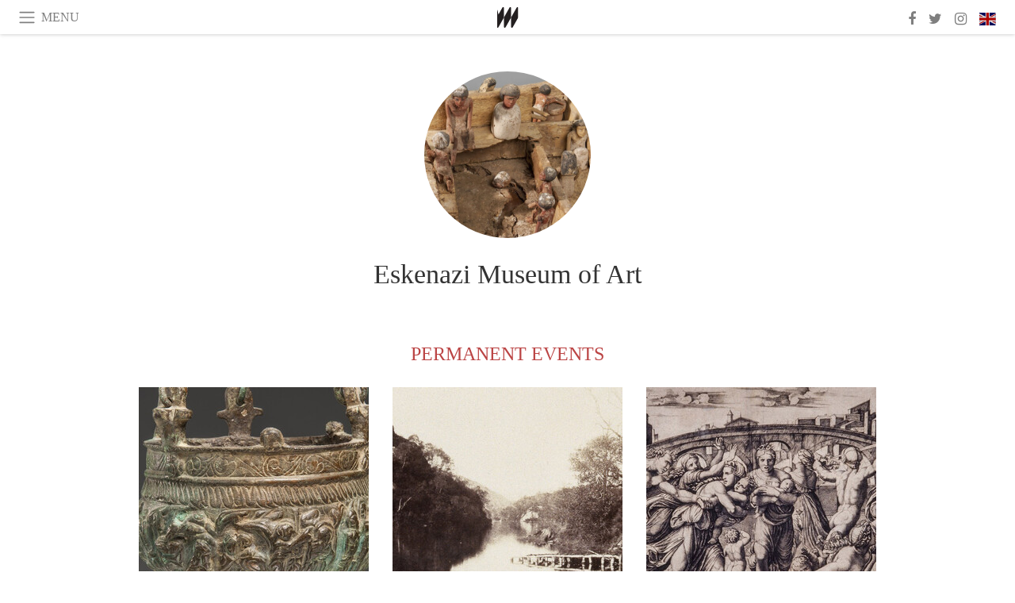

--- FILE ---
content_type: text/html; charset=utf-8
request_url: https://www.meer.com/eskenazi
body_size: 81165
content:
<!DOCTYPE html><html data-google-maps-locale="en" lang="en"><head prefix="og: http://ogp.me/ns#"><meta charset="utf-8" /><meta content="IE=Edge" http-equiv="X-UA-Compatible" /><meta content="width=device-width, initial-scale=1.0, user-scalable=yes, shrink-to-fit=no" name="viewport" /><meta content="yes" name="apple-mobile-web-app-capable" /><meta content="yes" name="mobile-web-app-capable" /><meta content="black-translucent" name="apple-mobile-web-app-status-bar-style" /><meta content="telephone=no" name="format-detection" /><title>Eskenazi Museum of Art</title><!-- https://realfavicongenerator.net/ -->
<link rel="apple-touch-icon" sizes="180x180" href="/apple-touch-icon.png">
<link rel="icon" type="image/png" sizes="32x32" href="/favicon-32x32.png">
<link rel="icon" type="image/png" sizes="16x16" href="/favicon-16x16.png">
<link rel="manifest" href="/site.webmanifest">
<link rel="mask-icon" href="/safari-pinned-tab.svg" color="#5bbad5">
<meta name="apple-mobile-web-app-title" content="Meer.com">
<meta name="application-name" content="Meer.com">
<meta name="msapplication-TileColor" content="#603cba">
<meta name="theme-color" content="#ffffff">
<meta name="csrf-param" content="authenticity_token" />
<meta name="csrf-token" content="l+wkNaSwM2QmnGTwfEgrzOxBNnNNat9YinLP+XjZPPO0kHHqaQkAtv+OoN0tcWFHDdoAFvPM0dDDsIHvCT4wuQ==" /><link rel="stylesheet" media="all" href="/assets/application-06238d188a1f2a696d1f41cdeb0c30def9ab07ab54eac219ebeb35a0690bc447.css" /><script src="/assets/application-ece62d362d312c4b7712cbacd321028c359efa0855c9f2238479fdf8d2a24ee2.js"></script><!-- Global site tag (gtag.js) - Google Analytics -->
<script async src="https://www.googletagmanager.com/gtag/js?id=G-JFMX46PLYP"></script>
<script>
  window.dataLayer = window.dataLayer || [];
  function gtag(){dataLayer.push(arguments);}
  gtag('js', new Date());

  gtag('config', 'G-JFMX46PLYP');
</script>
<link href="https://plus.google.com/+Wsimag" rel="publisher" /><meta content="Meer is an innovative information channel providing a constant stream of updates, stories and articles written in six different languages." name="description" /></head><body class="with-fullscreen-navbar"><div class="fullscreen-navbar-container fixed-top undecorated-links"><nav class="navbar navbar-light navbar-expand fullscreen-navbar-line click-navbar-to-open-fullscreen-area"><button class="click-to-open-fullscreen-area" style="border: 0px; background: #fff; cursor: pointer;" type="button"><span class="navbar-toggler-icon"></span></button><div class="navbar-text click-to-open-fullscreen-area text-uppercase" style="padding-top: 0.1rem; padding-bottom: 0rem; cursor: pointer;">Menu</div><div class="navbar-nav fullscreen-navbar-nav-centered"><div class="nav-item navbar-w-logo"><a href="https://www.meer.com/en"><img alt="Meer" style="height: 26px" src="/assets/meer_black1_final-ea60fd7c832c8103dac082510cc5ee738a8885138309480f46d74fcbadb94a52.svg" /></a></div><div class="d-none d-sm-block"></div></div><ul class="navbar-nav ml-auto d-none d-sm-flex fullscreen-navbar-nav-right"><li class="nav-item"><a class="nav-link" href="https://www.facebook.com/meerdotcom"><i class="fa fa-facebook"></i></a></li><li class="nav-item"><a class="nav-link" href="https://twitter.com/meerdotcom"><i class="fa fa-twitter"></i></a></li><li class="nav-item"><a class="nav-link" href="https://www.instagram.com/meerdtcom"><i class="fa fa-instagram"></i></a></li><li class="nav-item"><a class="nav-link nav-language-flag click-to-open-fullscreen-area"><img alt="en" src="/assets/country-4x3/uk-ec548df897f28a824dfa03747339e070a59bbd95b8378ef1ebc3981df0a4f163.svg" /></a></li></ul></nav><div class="fullscreen-navbar-fullscreen-area click-navbar-to-open-fullscreen-area"><div class="container"><div class="row"><div class="col-0 col-md-2 col-lg-2 col-xl-3 click-to-open-fullscreen-area"></div><div class="col-12 col-md-8 col-lg-8 col-xl-6"><div class="row"><div class="col-0 col-sm-1 col-lg-2"></div><div class="col-12 col-sm-10 col-lg-8"><div class="text-center logotype-margin"><a href="https://www.meer.com/en"><img alt="Meer" style="width: 50%; margin-top: 34px; margin-bottom: 8px;" src="/assets/meer-logo-black-8cbdebd9c15e3fde3119dc305c3dc03e9bb75070978eb25dafe19e917cc962ad.svg" /></a></div></div></div><div class="row"><div class="col-0 col-sm-2 col-lg-3"></div><div class="col-12 col-sm-8 col-lg-6"><form action="https://www.meer.com/en/search" accept-charset="UTF-8" method="get"><input name="utf8" type="hidden" value="&#x2713;" /><div class="input-group"><input class="form-control" placeholder="Search" aria-label="Search" type="text" name="query" id="query" /><span class="input-group-btn"><button aria-label="Search" class="btn btn-secondary search-submit-button" style="border-color: #868e96 !important" type="button"><i aria-hidden="true" class="fa fa-search"></i></button></span></div></form></div></div><div class="row text-center headerless-line justify-content-center"><div class="col-auto col-sm px-2-col mb-1"><a href="https://www.meer.com/en">Magazine</a></div><div class="col-auto col-sm px-2-col mb-1"><a href="/en/calendar">Calendar</a></div><div class="col-auto col-sm px-2-col mb-1"><a href="/en/authors">Authors</a></div></div><h4 class="text-center mb-2">Categories</h4><div class="row text-center mb-4 justify-content-center"><div class="col-auto col-sm-6 col-lg-4 px-2-col mb-1"><div><a href="https://www.meer.com/en/architecture-and-design">Architecture &amp; Design</a></div></div><div class="col-auto col-sm-6 col-lg-4 px-2-col mb-1"><div><a href="https://www.meer.com/en/art">Art</a></div></div><div class="col-auto col-sm-6 col-lg-4 px-2-col mb-1"><div><a href="https://www.meer.com/en/culture">Culture</a></div></div><div class="col-auto col-sm-6 col-lg-4 px-2-col mb-1"><div><a href="https://www.meer.com/en/economy-and-politics">Economy &amp; Politics</a></div></div><div class="col-auto col-sm-6 col-lg-4 px-2-col mb-1"><div><a href="https://www.meer.com/en/entertainment">Entertainment</a></div></div><div class="col-auto col-sm-6 col-lg-4 px-2-col mb-1"><div><a href="https://www.meer.com/en/fashion">Fashion</a></div></div><div class="col-auto col-sm-6 col-lg-4 px-2-col mb-1"><div><a href="https://www.meer.com/en/feature">Feature</a></div></div><div class="col-auto col-sm-6 col-lg-4 px-2-col mb-1"><div><a href="https://www.meer.com/en/food-and-wine">Food &amp; Wine</a></div></div><div class="col-auto col-sm-6 col-lg-4 px-2-col mb-1"><div><a href="https://www.meer.com/en/science-and-technology">Science &amp; Technology</a></div></div><div class="col-auto col-sm-6 col-lg-4 px-2-col mb-1"><div><a href="https://www.meer.com/en/sport">Sport</a></div></div><div class="col-auto col-sm-6 col-lg-4 px-2-col mb-1"><div><a href="https://www.meer.com/en/travel">Travel</a></div></div><div class="col-auto col-sm-6 col-lg-4 px-2-col mb-1"><div><a href="https://www.meer.com/en/wellness">Wellness</a></div></div></div><h4 class="text-center mb-2">Profiles</h4><div class="row text-center mb-4 justify-content-center"><div class="col-auto col-sm-6 col-lg-4 px-2-col mb-1"><div><a href="/en/entities?type=5">Artists</a></div></div><div class="col-auto col-sm-6 col-lg-4 px-2-col mb-1"><div><a href="/en/entities?type=14">Associations</a></div></div><div class="col-auto col-sm-6 col-lg-4 px-2-col mb-1"><div><a href="/en/entities?type=10">Curators</a></div></div><div class="col-auto col-sm-6 col-lg-4 px-2-col mb-1"><div><a href="/en/entities?type=19">Fairs</a></div></div><div class="col-auto col-sm-6 col-lg-4 px-2-col mb-1"><div><a href="/en/entities?type=20">Festivals</a></div></div><div class="col-auto col-sm-6 col-lg-4 px-2-col mb-1"><div><a href="/en/entities?type=12">Foundations</a></div></div><div class="col-auto col-sm-6 col-lg-4 px-2-col mb-1"><div><a href="/en/entities?type=16">Galleries</a></div></div><div class="col-auto col-sm-6 col-lg-4 px-2-col mb-1"><div><a href="/en/entities?type=18">Libraries</a></div></div><div class="col-auto col-sm-6 col-lg-4 px-2-col mb-1"><div><a href="/en/entities?type=15">Museums</a></div></div><div class="col-auto col-sm-6 col-lg-4 px-2-col mb-1"><div><a href="/en/entities?type=22">Places</a></div></div><div class="col-auto col-sm-6 col-lg-4 px-2-col mb-1"><div><a href="/en/entities?type=13">Publishers</a></div></div><div class="col-auto col-sm-6 col-lg-4 px-2-col mb-1"><div><a href="/en/entities?type=17">Theatres</a></div></div></div></div><div class="col-0 col-md-2 col-lg-2 col-xl-3 click-to-open-fullscreen-area"></div></div><div class="row"><div class="col-0 col-sm-1 col-md-2 col-lg-3 col-xl-4 click-to-open-fullscreen-area"></div><div class="col-12 col-sm-10 col-md-8 col-lg-6 col-xl-4"><h4 class="text-center mb-2">Editions</h4><div class="row text-center edition-selector mb-4 justify-content-center"><div class="col-auto col-sm-4 mb-1 px-2-col"><div class="current"><span title="English"><a href="https://www.meer.com/en" lang="en"><img alt="en" src="/assets/country-4x3/uk-ec548df897f28a824dfa03747339e070a59bbd95b8378ef1ebc3981df0a4f163.svg" />English</a></span></div></div><div class="col-auto col-sm-4 mb-1 px-2-col"><div><span title="Spanish"><a href="https://www.meer.com/es" lang="es"><img alt="es" src="/assets/country-4x3/es-4c2d01e3cfe896cbcaa0edaf59cb79eacf48f7bd1b463c2ba667cff864479a60.svg" />Español</a></span></div></div><div class="col-auto col-sm-4 mb-1 px-2-col"><div><span title="French"><a href="https://www.meer.com/fr" lang="fr"><img alt="fr" src="/assets/country-4x3/fr-9dc10f74431a42978154d1f4e5709d5713eb3010e3dab1b4355def41f5cb2f40.svg" />Français</a></span></div></div><div class="col-auto col-sm-4 mb-1 px-2-col"><div><span title="German"><a href="https://www.meer.com/de" lang="de"><img alt="de" src="/assets/country-4x3/de-67c3d441eacc4745030486758654a626569b503d90fd248e9c33417f2e781d65.svg" />Deutsch</a></span></div></div><div class="col-auto col-sm-4 mb-1 px-2-col"><div><span title="Italian"><a href="https://www.meer.com/it" lang="it"><img alt="it" src="/assets/country-4x3/it-cfb16d45345e5d9ecd5443c0260d72110496de0049e3d78817c2329835a2d730.svg" />Italiano</a></span></div></div><div class="col-auto col-sm-4 mb-1 px-2-col"><div><span title="Portuguese"><a href="https://www.meer.com/pt" lang="pt"><img alt="pt" src="/assets/country-4x3/pt-d8f246ae139c60bade9fbe1047ce9c5e668be01c3b6d445fc87fbd0a328d2760.svg" />Português</a></span></div></div></div></div><div class="col-0 col-sm-1 col-md-2 col-lg-3 col-xl-4 click-to-open-fullscreen-area"></div></div></div></div></div><div class="container serif-font-family mb-4 pb-3"><div class="row justify-content-center mb-4"><div class="col-5 col-sm-4 col-md-3 col-xl-2"><a href="/eskenazi"><div class="image-new-container round-image-container"><div class="image" style="padding-bottom:100.0%"><img sizes="(min-width:1800px) 262px, (min-width:1550px) 220px, (min-width:1300px) 180px, (min-width:992px) 210px, (min-width:768px) 150px, (min-width:576px) 150px, 210px" srcset="//media.meer.com/attachments/e4569e679db69d519be6e81567a3086291f5f0bb/store/fill/524/524/8bcc3dc1dff6de809cc627e0bf066912c4e4449455e4a01148f3d6251a55/Eskenazi-Museum-of-Art.jpg 524w,//media.meer.com/attachments/d84e47b500b24fbaae72d99f822705c1be0714c8/store/fill/360/360/8bcc3dc1dff6de809cc627e0bf066912c4e4449455e4a01148f3d6251a55/Eskenazi-Museum-of-Art.jpg 360w,//media.meer.com/attachments/74cb4981d8ed65929112c8d2c580263267d9ff02/store/fill/262/262/8bcc3dc1dff6de809cc627e0bf066912c4e4449455e4a01148f3d6251a55/Eskenazi-Museum-of-Art.jpg 262w,//media.meer.com/attachments/b23a06bc45c84b0dd6386e8d17c23563175a98cc/store/fill/180/180/8bcc3dc1dff6de809cc627e0bf066912c4e4449455e4a01148f3d6251a55/Eskenazi-Museum-of-Art.jpg 180w" alt="Eskenazi Museum of Art" src="//media.meer.com/attachments/b23a06bc45c84b0dd6386e8d17c23563175a98cc/store/fill/180/180/8bcc3dc1dff6de809cc627e0bf066912c4e4449455e4a01148f3d6251a55/Eskenazi-Museum-of-Art.jpg" /></div></div></a></div></div><div class="text-center mb-4"><h1 class="font-24 font-sm-28 font-lg-34"><a class="title-color" href="/eskenazi">Eskenazi Museum of Art</a></h1></div><div class="row justify-content-center align-items-center"><div class="w-100 d-block d-lg-none"></div></div></div><div class="container serif-font-family mb-5"><div class="mb-3 pb-1"><h4 class="basic-header text-uppercase" id="permanent_exhibitions">Permanent events</h4></div><div class="row mb-4 pb-3"><div class="col-12 col-sm-6 col-lg-4 col-xl-3 mb-4"><a href="/en/49250-late-antique-and-byzantine"><div class="image-new-container"><div class="image" style="padding-bottom:100.0%"><img sizes="(min-width:1800px) 408px, (min-width:1550px) 345px, (min-width:1300px) 285px, (min-width:992px) 290px, (min-width:768px) 330px, (min-width:576px) 240px, 545px" srcset="//media.meer.com/attachments/126aabd989467d081b1bf364c396cc94f8310fc2/store/fill/816/816/f2bcafe4734cfac14e856276d7c1eeee3fca705a54656988fd98c83caff3/Late-Antique-and-Byzantine-Courtesy-of-Eskenazi-Museum-of-Art.jpg 816w,//media.meer.com/attachments/fdf9fbf96effa6da569c09d6c3297b6a0bfdf379/store/fill/580/580/f2bcafe4734cfac14e856276d7c1eeee3fca705a54656988fd98c83caff3/Late-Antique-and-Byzantine-Courtesy-of-Eskenazi-Museum-of-Art.jpg 580w,//media.meer.com/attachments/f13e74c9504341b812360bcba2b5f1b0f3cc6d69/store/fill/408/408/f2bcafe4734cfac14e856276d7c1eeee3fca705a54656988fd98c83caff3/Late-Antique-and-Byzantine-Courtesy-of-Eskenazi-Museum-of-Art.jpg 408w,//media.meer.com/attachments/0e8f8499c950dc95ca6cd3fc8cf9cf5be537e1bd/store/fill/290/290/f2bcafe4734cfac14e856276d7c1eeee3fca705a54656988fd98c83caff3/Late-Antique-and-Byzantine-Courtesy-of-Eskenazi-Museum-of-Art.jpg 290w" alt="Late Antique and Byzantine. Courtesy of Eskenazi Museum of Art" src="//media.meer.com/attachments/0e8f8499c950dc95ca6cd3fc8cf9cf5be537e1bd/store/fill/290/290/f2bcafe4734cfac14e856276d7c1eeee3fca705a54656988fd98c83caff3/Late-Antique-and-Byzantine-Courtesy-of-Eskenazi-Museum-of-Art.jpg" /></div></div></a><div class="text-center serif-font-family mb-3 mt-2"><a class="title-color" href="/en/49250-late-antique-and-byzantine"><div class="font-22 font-sm-18 font-md-20 font-lg-20 font-xl-20">Late Antique and Byzantine</div><div class="font-16 font-sm-14 font-md-15 font-lg-15 font-xl-15">Permanent event</div></a></div></div><div class="col-12 col-sm-6 col-lg-4 col-xl-3 mb-4"><a href="/en/49276-photography"><div class="image-new-container"><div class="image" style="padding-bottom:100.0%"><img sizes="(min-width:1800px) 408px, (min-width:1550px) 345px, (min-width:1300px) 285px, (min-width:992px) 290px, (min-width:768px) 330px, (min-width:576px) 240px, 545px" srcset="//media.meer.com/attachments/f67674fb2da10d2623ec343054c9ea141a344b25/store/fill/816/816/5a36dc96f7625f66d9aa4a97b2d5189c1081f6200a4ecfb2223611e6da5b/William-Henry-Fox-Talbot-English-1800-1877-Loch-Katrine-Loch-Katrine-Pier-Scene-of-the-Lady-of.jpg 816w,//media.meer.com/attachments/a42f1ad2cac7992121d5950c8b8b313f5fbb54cc/store/fill/580/580/5a36dc96f7625f66d9aa4a97b2d5189c1081f6200a4ecfb2223611e6da5b/William-Henry-Fox-Talbot-English-1800-1877-Loch-Katrine-Loch-Katrine-Pier-Scene-of-the-Lady-of.jpg 580w,//media.meer.com/attachments/d538bcffc68ffa4221d8ed5fde7fd4fd06aefa61/store/fill/408/408/5a36dc96f7625f66d9aa4a97b2d5189c1081f6200a4ecfb2223611e6da5b/William-Henry-Fox-Talbot-English-1800-1877-Loch-Katrine-Loch-Katrine-Pier-Scene-of-the-Lady-of.jpg 408w,//media.meer.com/attachments/bb7c221b655727a1d0d389a895cb3e0b803ab0aa/store/fill/290/290/5a36dc96f7625f66d9aa4a97b2d5189c1081f6200a4ecfb2223611e6da5b/William-Henry-Fox-Talbot-English-1800-1877-Loch-Katrine-Loch-Katrine-Pier-Scene-of-the-Lady-of.jpg 290w" alt="William Henry Fox Talbot
English, 1800–1877
Loch Katrine (Loch Katrine Pier, Scene of the Lady of the Lake), Plate XI from Sun Pictures in Scotland
1844 (published 1845)
Salted paper print
Image: 6 ¾ x 8 5/16 in. (17.1 x 21.1 cm); sheet: 7 ¼ x 9 1/16 in. (18.4 x 23.0 cm)
Sidney and Lois Eskenazi Museum of Art" src="//media.meer.com/attachments/bb7c221b655727a1d0d389a895cb3e0b803ab0aa/store/fill/290/290/5a36dc96f7625f66d9aa4a97b2d5189c1081f6200a4ecfb2223611e6da5b/William-Henry-Fox-Talbot-English-1800-1877-Loch-Katrine-Loch-Katrine-Pier-Scene-of-the-Lady-of.jpg" /></div></div></a><div class="text-center serif-font-family mb-3 mt-2"><a class="title-color" href="/en/49276-photography"><div class="font-22 font-sm-18 font-md-20 font-lg-20 font-xl-20">Photography</div><div class="font-16 font-sm-14 font-md-15 font-lg-15 font-xl-15">Permanent event</div></a></div></div><div class="col-12 col-sm-6 col-lg-4 col-xl-3 mb-4"><a href="/en/49275-prints"><div class="image-new-container"><div class="image" style="padding-bottom:100.0%"><img sizes="(min-width:1800px) 408px, (min-width:1550px) 345px, (min-width:1300px) 285px, (min-width:992px) 290px, (min-width:768px) 330px, (min-width:576px) 240px, 545px" srcset="//media.meer.com/attachments/c20803394f62365a975ffc244139465a2b867890/store/fill/816/816/740d2628cd6c6a974e4b5765c9a45201928905701a12c56a98afa20bca44/Prints-Courtesy-of-Eskenazi-Museum-of-Art.jpg 816w,//media.meer.com/attachments/990d2215ffbb66c6f101e35e5f3f74191cc26729/store/fill/580/580/740d2628cd6c6a974e4b5765c9a45201928905701a12c56a98afa20bca44/Prints-Courtesy-of-Eskenazi-Museum-of-Art.jpg 580w,//media.meer.com/attachments/d8d9d16f036443a2b444888958eb463bbed72f2a/store/fill/408/408/740d2628cd6c6a974e4b5765c9a45201928905701a12c56a98afa20bca44/Prints-Courtesy-of-Eskenazi-Museum-of-Art.jpg 408w,//media.meer.com/attachments/4c0126ed6d25f99adb6fcb0a3858cf6b276f27a1/store/fill/290/290/740d2628cd6c6a974e4b5765c9a45201928905701a12c56a98afa20bca44/Prints-Courtesy-of-Eskenazi-Museum-of-Art.jpg 290w" alt="Prints. Courtesy of Eskenazi Museum of Art" src="//media.meer.com/attachments/4c0126ed6d25f99adb6fcb0a3858cf6b276f27a1/store/fill/290/290/740d2628cd6c6a974e4b5765c9a45201928905701a12c56a98afa20bca44/Prints-Courtesy-of-Eskenazi-Museum-of-Art.jpg" /></div></div></a><div class="text-center serif-font-family mb-3 mt-2"><a class="title-color" href="/en/49275-prints"><div class="font-22 font-sm-18 font-md-20 font-lg-20 font-xl-20">Prints</div><div class="font-16 font-sm-14 font-md-15 font-lg-15 font-xl-15">Permanent event</div></a></div></div><div class="col-12 col-sm-6 col-lg-4 col-xl-3 mb-4"><a href="/en/49268-seventeenth-century"><div class="image-new-container"><div class="image" style="padding-bottom:100.0%"><img sizes="(min-width:1800px) 408px, (min-width:1550px) 345px, (min-width:1300px) 285px, (min-width:992px) 290px, (min-width:768px) 330px, (min-width:576px) 240px, 545px" srcset="//media.meer.com/attachments/0f1b9a65dad6b723b9c355360bf28fd117a29038/store/fill/816/816/7ab21614493289f93bbf13b5cdf20e480802c6ce2aa0c7e0ea67ec3e1fdc/Seventeenth-Century-Courtesy-of-Eskenazi-Museum-of-Art.jpg 816w,//media.meer.com/attachments/62e9dc43667914b12921dcc166409ec347f2b56d/store/fill/580/580/7ab21614493289f93bbf13b5cdf20e480802c6ce2aa0c7e0ea67ec3e1fdc/Seventeenth-Century-Courtesy-of-Eskenazi-Museum-of-Art.jpg 580w,//media.meer.com/attachments/491eb694a33e488a5fa268218fcf29a565411cbc/store/fill/408/408/7ab21614493289f93bbf13b5cdf20e480802c6ce2aa0c7e0ea67ec3e1fdc/Seventeenth-Century-Courtesy-of-Eskenazi-Museum-of-Art.jpg 408w,//media.meer.com/attachments/d166f04bf9b3825a9bdfb91a1892633fb1aecae3/store/fill/290/290/7ab21614493289f93bbf13b5cdf20e480802c6ce2aa0c7e0ea67ec3e1fdc/Seventeenth-Century-Courtesy-of-Eskenazi-Museum-of-Art.jpg 290w" alt="Seventeenth Century. Courtesy of Eskenazi Museum of Art" src="//media.meer.com/attachments/d166f04bf9b3825a9bdfb91a1892633fb1aecae3/store/fill/290/290/7ab21614493289f93bbf13b5cdf20e480802c6ce2aa0c7e0ea67ec3e1fdc/Seventeenth-Century-Courtesy-of-Eskenazi-Museum-of-Art.jpg" /></div></div></a><div class="text-center serif-font-family mb-3 mt-2"><a class="title-color" href="/en/49268-seventeenth-century"><div class="font-22 font-sm-18 font-md-20 font-lg-20 font-xl-20">Seventeenth Century</div><div class="font-16 font-sm-14 font-md-15 font-lg-15 font-xl-15">Permanent event</div></a></div></div><div class="col-12 col-sm-6 col-lg-4 col-xl-3 mb-4"><a href="/en/49264-mesoamerica-and-the-intermediate-area"><div class="image-new-container"><div class="image" style="padding-bottom:100.0%"><img sizes="(min-width:1800px) 408px, (min-width:1550px) 345px, (min-width:1300px) 285px, (min-width:992px) 290px, (min-width:768px) 330px, (min-width:576px) 240px, 545px" srcset="//media.meer.com/attachments/5c6140e7439d70735ba5dd4da3a820b696ef0845/store/fill/816/816/2aa5ad5975ae597c3557cf45dacd187b91bb6d71d17a7b597dc0a5456dd7/Mesoamerica-and-the-Intermediate-Area-Courtesy-of-Eskenazi-Museum-of-Art.jpg 816w,//media.meer.com/attachments/4ddf8080113af8747f43102ad11762d6a8d93b3f/store/fill/580/580/2aa5ad5975ae597c3557cf45dacd187b91bb6d71d17a7b597dc0a5456dd7/Mesoamerica-and-the-Intermediate-Area-Courtesy-of-Eskenazi-Museum-of-Art.jpg 580w,//media.meer.com/attachments/d5d74017aab7d321b331301809ad713f052f4344/store/fill/408/408/2aa5ad5975ae597c3557cf45dacd187b91bb6d71d17a7b597dc0a5456dd7/Mesoamerica-and-the-Intermediate-Area-Courtesy-of-Eskenazi-Museum-of-Art.jpg 408w,//media.meer.com/attachments/0cc2ddd314bd512975819f6e1d268327387a6d81/store/fill/290/290/2aa5ad5975ae597c3557cf45dacd187b91bb6d71d17a7b597dc0a5456dd7/Mesoamerica-and-the-Intermediate-Area-Courtesy-of-Eskenazi-Museum-of-Art.jpg 290w" alt="Mesoamerica and the Intermediate Area. Courtesy of Eskenazi Museum of Art" src="//media.meer.com/attachments/0cc2ddd314bd512975819f6e1d268327387a6d81/store/fill/290/290/2aa5ad5975ae597c3557cf45dacd187b91bb6d71d17a7b597dc0a5456dd7/Mesoamerica-and-the-Intermediate-Area-Courtesy-of-Eskenazi-Museum-of-Art.jpg" /></div></div></a><div class="text-center serif-font-family mb-3 mt-2"><a class="title-color" href="/en/49264-mesoamerica-and-the-intermediate-area"><div class="font-22 font-sm-18 font-md-20 font-lg-20 font-xl-20">Mesoamerica and the Intermediate Area</div><div class="font-16 font-sm-14 font-md-15 font-lg-15 font-xl-15">Permanent event</div></a></div></div><div class="col-12 col-sm-6 col-lg-4 col-xl-3 mb-4"><a href="/en/49259-western-africa"><div class="image-new-container"><div class="image" style="padding-bottom:100.0%"><img sizes="(min-width:1800px) 408px, (min-width:1550px) 345px, (min-width:1300px) 285px, (min-width:992px) 290px, (min-width:768px) 330px, (min-width:576px) 240px, 545px" srcset="//media.meer.com/attachments/11ea4d33aacbe0e7c635c8c0b09cc6aa4ecbf935/store/fill/816/816/5201170d9634834f014838f5ff6d5904aef097d85b22df3b5680a96936ce/Western-Africa-Courtesy-of-Eskenazi-Museum-of-Art.jpg 816w,//media.meer.com/attachments/610f11e9c4632f623a9b93cf2812525d39009682/store/fill/580/580/5201170d9634834f014838f5ff6d5904aef097d85b22df3b5680a96936ce/Western-Africa-Courtesy-of-Eskenazi-Museum-of-Art.jpg 580w,//media.meer.com/attachments/710b4da46a366311d6487fccc57495e03ea6b465/store/fill/408/408/5201170d9634834f014838f5ff6d5904aef097d85b22df3b5680a96936ce/Western-Africa-Courtesy-of-Eskenazi-Museum-of-Art.jpg 408w,//media.meer.com/attachments/cdbf8418bfa9df58b026b7d77d6d5d41148546f7/store/fill/290/290/5201170d9634834f014838f5ff6d5904aef097d85b22df3b5680a96936ce/Western-Africa-Courtesy-of-Eskenazi-Museum-of-Art.jpg 290w" alt="Western Africa. Courtesy of Eskenazi Museum of Art" src="//media.meer.com/attachments/cdbf8418bfa9df58b026b7d77d6d5d41148546f7/store/fill/290/290/5201170d9634834f014838f5ff6d5904aef097d85b22df3b5680a96936ce/Western-Africa-Courtesy-of-Eskenazi-Museum-of-Art.jpg" /></div></div></a><div class="text-center serif-font-family mb-3 mt-2"><a class="title-color" href="/en/49259-western-africa"><div class="font-22 font-sm-18 font-md-20 font-lg-20 font-xl-20">Western Africa</div><div class="font-16 font-sm-14 font-md-15 font-lg-15 font-xl-15">Permanent event</div></a></div></div><div class="col-12 col-sm-6 col-lg-4 col-xl-3 mb-4"><a href="/en/49245-near-eastern"><div class="image-new-container"><div class="image" style="padding-bottom:100.0%"><img sizes="(min-width:1800px) 408px, (min-width:1550px) 345px, (min-width:1300px) 285px, (min-width:992px) 290px, (min-width:768px) 330px, (min-width:576px) 240px, 545px" srcset="//media.meer.com/attachments/abb74e866aa41c33b238b2e131fd7454c77a0028/store/fill/816/816/8d0f54a7a55d810a74c198e0dff3b2c25fecf82a094074bbb9d72877c33e/Anatolian-Wagon-with-Oxen-ca-2000-1500-BC-Bronze-H-6-5-slash-16-in-16-dot-0-cm-L-19-5-slash-16.jpg 816w,//media.meer.com/attachments/a9de4d186afc5fc0abda5d959ec1c4f22a0e34d3/store/fill/580/580/8d0f54a7a55d810a74c198e0dff3b2c25fecf82a094074bbb9d72877c33e/Anatolian-Wagon-with-Oxen-ca-2000-1500-BC-Bronze-H-6-5-slash-16-in-16-dot-0-cm-L-19-5-slash-16.jpg 580w,//media.meer.com/attachments/fccd4d7e2c02f3fa13bf32b81a21b09aca34f118/store/fill/408/408/8d0f54a7a55d810a74c198e0dff3b2c25fecf82a094074bbb9d72877c33e/Anatolian-Wagon-with-Oxen-ca-2000-1500-BC-Bronze-H-6-5-slash-16-in-16-dot-0-cm-L-19-5-slash-16.jpg 408w,//media.meer.com/attachments/82a3009193de52aa143875be5a98264f97e42ab1/store/fill/290/290/8d0f54a7a55d810a74c198e0dff3b2c25fecf82a094074bbb9d72877c33e/Anatolian-Wagon-with-Oxen-ca-2000-1500-BC-Bronze-H-6-5-slash-16-in-16-dot-0-cm-L-19-5-slash-16.jpg 290w" alt="Anatolian
Wagon with Oxen
ca. 2000–1500 BC
Bronze
H. 6 5/16 in. (16.0 cm), L. 19 5/16 in. (49.0 cm), W. 4 3/4 in. (12.1 cm)
Sidney and Lois Eskenazi Museum of Art, Burton Y. Berry Collection" src="//media.meer.com/attachments/82a3009193de52aa143875be5a98264f97e42ab1/store/fill/290/290/8d0f54a7a55d810a74c198e0dff3b2c25fecf82a094074bbb9d72877c33e/Anatolian-Wagon-with-Oxen-ca-2000-1500-BC-Bronze-H-6-5-slash-16-in-16-dot-0-cm-L-19-5-slash-16.jpg" /></div></div></a><div class="text-center serif-font-family mb-3 mt-2"><a class="title-color" href="/en/49245-near-eastern"><div class="font-22 font-sm-18 font-md-20 font-lg-20 font-xl-20">Near Eastern</div><div class="font-16 font-sm-14 font-md-15 font-lg-15 font-xl-15">Permanent event</div></a></div></div><div class="col-12 col-sm-6 col-lg-4 col-xl-3 mb-4"><a href="/en/49266-medieval"><div class="image-new-container"><div class="image" style="padding-bottom:100.0%"><img sizes="(min-width:1800px) 408px, (min-width:1550px) 345px, (min-width:1300px) 285px, (min-width:992px) 290px, (min-width:768px) 330px, (min-width:576px) 240px, 545px" srcset="//media.meer.com/attachments/6d679936a4b39a49717ebb74af3d1299441faf4a/store/fill/1090/1090/cada789c35b23227a48fff3a6ad363174bd342154108ed364e1f8751ee66/Medieval-Courtesy-of-Eskenazi-Museum-of-Art.jpg 1090w,//media.meer.com/attachments/9d1607f111b9405d91eea9925bda0e098d6686df/store/fill/816/816/cada789c35b23227a48fff3a6ad363174bd342154108ed364e1f8751ee66/Medieval-Courtesy-of-Eskenazi-Museum-of-Art.jpg 816w,//media.meer.com/attachments/5b2436518de6b2f2f7ff5f9f8018d4d180537263/store/fill/580/580/cada789c35b23227a48fff3a6ad363174bd342154108ed364e1f8751ee66/Medieval-Courtesy-of-Eskenazi-Museum-of-Art.jpg 580w,//media.meer.com/attachments/5074ac715001335b952598f12edc1028bbb19b88/store/fill/408/408/cada789c35b23227a48fff3a6ad363174bd342154108ed364e1f8751ee66/Medieval-Courtesy-of-Eskenazi-Museum-of-Art.jpg 408w,//media.meer.com/attachments/454cfaa8a8159201413a7abc4f37912105dbbb97/store/fill/290/290/cada789c35b23227a48fff3a6ad363174bd342154108ed364e1f8751ee66/Medieval-Courtesy-of-Eskenazi-Museum-of-Art.jpg 290w" alt="Medieval. Courtesy of Eskenazi Museum of Art" src="//media.meer.com/attachments/454cfaa8a8159201413a7abc4f37912105dbbb97/store/fill/290/290/cada789c35b23227a48fff3a6ad363174bd342154108ed364e1f8751ee66/Medieval-Courtesy-of-Eskenazi-Museum-of-Art.jpg" /></div></div></a><div class="text-center serif-font-family mb-3 mt-2"><a class="title-color" href="/en/49266-medieval"><div class="font-22 font-sm-18 font-md-20 font-lg-20 font-xl-20">Medieval</div><div class="font-16 font-sm-14 font-md-15 font-lg-15 font-xl-15">Permanent event</div></a></div></div><div class="col-12 col-sm-6 col-lg-4 col-xl-3 mb-4"><a href="/en/49263-united-states-and-canada"><div class="image-new-container"><div class="image" style="padding-bottom:100.0%"><img sizes="(min-width:1800px) 408px, (min-width:1550px) 345px, (min-width:1300px) 285px, (min-width:992px) 290px, (min-width:768px) 330px, (min-width:576px) 240px, 545px" srcset="//media.meer.com/attachments/3c71363df5cb0b3b65eb72d199a082ef4add39ee/store/fill/816/816/62796127e7e076a83efa228855e25375559f127373abc8e938ed5a345988/United-States-and-Canada-Courtesy-of-Eskenazi-Museum-of-Art.jpg 816w,//media.meer.com/attachments/27b6a69f6eeb3fe72cd1ecb55744279421bf724c/store/fill/580/580/62796127e7e076a83efa228855e25375559f127373abc8e938ed5a345988/United-States-and-Canada-Courtesy-of-Eskenazi-Museum-of-Art.jpg 580w,//media.meer.com/attachments/5498e77c2e3f5115499f368c91c42a3eb0dc6c05/store/fill/408/408/62796127e7e076a83efa228855e25375559f127373abc8e938ed5a345988/United-States-and-Canada-Courtesy-of-Eskenazi-Museum-of-Art.jpg 408w,//media.meer.com/attachments/f7d3a4ad3c8b1c04dce1504f8f964687f7abd0e3/store/fill/290/290/62796127e7e076a83efa228855e25375559f127373abc8e938ed5a345988/United-States-and-Canada-Courtesy-of-Eskenazi-Museum-of-Art.jpg 290w" alt="United States and Canada. Courtesy of Eskenazi Museum of Art" src="//media.meer.com/attachments/f7d3a4ad3c8b1c04dce1504f8f964687f7abd0e3/store/fill/290/290/62796127e7e076a83efa228855e25375559f127373abc8e938ed5a345988/United-States-and-Canada-Courtesy-of-Eskenazi-Museum-of-Art.jpg" /></div></div></a><div class="text-center serif-font-family mb-3 mt-2"><a class="title-color" href="/en/49263-united-states-and-canada"><div class="font-22 font-sm-18 font-md-20 font-lg-20 font-xl-20">United States and Canada</div><div class="font-16 font-sm-14 font-md-15 font-lg-15 font-xl-15">Permanent event</div></a></div></div><div class="col-12 col-sm-6 col-lg-4 col-xl-3 mb-4"><a href="/en/49246-aegean-and-cypriot"><div class="image-new-container"><div class="image" style="padding-bottom:100.0%"><img sizes="(min-width:1800px) 408px, (min-width:1550px) 345px, (min-width:1300px) 285px, (min-width:992px) 290px, (min-width:768px) 330px, (min-width:576px) 240px, 545px" srcset="//media.meer.com/attachments/1591b123b5c9e156ac8f6dbbb2300868bcf6b9c4/store/fill/816/816/212b4bc58583c4e13229d6bb0d43f78d0c9e059dd1a6ecc89b84cd0f7669/Aegean-and-Cypriot-Courtesy-of-Eskenazi-Museum-of-Art.jpg 816w,//media.meer.com/attachments/9c54d9d3376bba6d8834885b179cc0426944edae/store/fill/580/580/212b4bc58583c4e13229d6bb0d43f78d0c9e059dd1a6ecc89b84cd0f7669/Aegean-and-Cypriot-Courtesy-of-Eskenazi-Museum-of-Art.jpg 580w,//media.meer.com/attachments/f175248dbe71d2093238c2781358f3798ba389eb/store/fill/408/408/212b4bc58583c4e13229d6bb0d43f78d0c9e059dd1a6ecc89b84cd0f7669/Aegean-and-Cypriot-Courtesy-of-Eskenazi-Museum-of-Art.jpg 408w,//media.meer.com/attachments/b99e1dbe5f4a0d6baa43ca1331086b413f9f33e3/store/fill/290/290/212b4bc58583c4e13229d6bb0d43f78d0c9e059dd1a6ecc89b84cd0f7669/Aegean-and-Cypriot-Courtesy-of-Eskenazi-Museum-of-Art.jpg 290w" alt="Aegean and Cypriot. Courtesy of Eskenazi Museum of Art" src="//media.meer.com/attachments/b99e1dbe5f4a0d6baa43ca1331086b413f9f33e3/store/fill/290/290/212b4bc58583c4e13229d6bb0d43f78d0c9e059dd1a6ecc89b84cd0f7669/Aegean-and-Cypriot-Courtesy-of-Eskenazi-Museum-of-Art.jpg" /></div></div></a><div class="text-center serif-font-family mb-3 mt-2"><a class="title-color" href="/en/49246-aegean-and-cypriot"><div class="font-22 font-sm-18 font-md-20 font-lg-20 font-xl-20">Aegean and Cypriot</div><div class="font-16 font-sm-14 font-md-15 font-lg-15 font-xl-15">Permanent event</div></a></div></div><div class="col-12 col-sm-6 col-lg-4 col-xl-3 mb-4"><a href="/en/49262-southern-africa"><div class="image-new-container"><div class="image" style="padding-bottom:100.0%"><img sizes="(min-width:1800px) 408px, (min-width:1550px) 345px, (min-width:1300px) 285px, (min-width:992px) 290px, (min-width:768px) 330px, (min-width:576px) 240px, 545px" srcset="//media.meer.com/attachments/8cf97cecbad0db3f4a4c208756d44ca5531a7aa0/store/fill/816/816/70c14f024c943e989c9cf79c8a4abbcdf66abef40806f11d49d28ac03737/Southern-Africa-Courtesy-of-Eskenazi-Museum-of-Art.jpg 816w,//media.meer.com/attachments/c59d8187c7e156adf567c3a067a000abdc7c4bea/store/fill/580/580/70c14f024c943e989c9cf79c8a4abbcdf66abef40806f11d49d28ac03737/Southern-Africa-Courtesy-of-Eskenazi-Museum-of-Art.jpg 580w,//media.meer.com/attachments/c0e6f7e1da168fb1b369f9f29ed462d0c0bad1ca/store/fill/408/408/70c14f024c943e989c9cf79c8a4abbcdf66abef40806f11d49d28ac03737/Southern-Africa-Courtesy-of-Eskenazi-Museum-of-Art.jpg 408w,//media.meer.com/attachments/7433b8fdee589d5d2a1764bbbbf8a45a7efd1738/store/fill/290/290/70c14f024c943e989c9cf79c8a4abbcdf66abef40806f11d49d28ac03737/Southern-Africa-Courtesy-of-Eskenazi-Museum-of-Art.jpg 290w" alt="Southern Africa. Courtesy of Eskenazi Museum of Art" src="//media.meer.com/attachments/7433b8fdee589d5d2a1764bbbbf8a45a7efd1738/store/fill/290/290/70c14f024c943e989c9cf79c8a4abbcdf66abef40806f11d49d28ac03737/Southern-Africa-Courtesy-of-Eskenazi-Museum-of-Art.jpg" /></div></div></a><div class="text-center serif-font-family mb-3 mt-2"><a class="title-color" href="/en/49262-southern-africa"><div class="font-22 font-sm-18 font-md-20 font-lg-20 font-xl-20">Southern Africa</div><div class="font-16 font-sm-14 font-md-15 font-lg-15 font-xl-15">Permanent event</div></a></div></div><div class="col-12 col-sm-6 col-lg-4 col-xl-3 mb-4"><a href="/en/49249-roman"><div class="image-new-container"><div class="image" style="padding-bottom:100.0%"><img sizes="(min-width:1800px) 408px, (min-width:1550px) 345px, (min-width:1300px) 285px, (min-width:992px) 290px, (min-width:768px) 330px, (min-width:576px) 240px, 545px" srcset="//media.meer.com/attachments/52500cd18e9b7d6a2f0eac8189708aba930f5b98/store/fill/816/816/52ff1c72ee4224e83610de928800070496a885f4d63ce23576dafb4f5e3f/Roman-Mosaic-Bowl-1st-century-BC-1st-century-AD-Glass-H-1-5-slash-8-in-4-dot-2-cm-diam-3-11.jpg 816w,//media.meer.com/attachments/fb1e77239f56b3c2901f7b817a9a04cbdcfb71c8/store/fill/580/580/52ff1c72ee4224e83610de928800070496a885f4d63ce23576dafb4f5e3f/Roman-Mosaic-Bowl-1st-century-BC-1st-century-AD-Glass-H-1-5-slash-8-in-4-dot-2-cm-diam-3-11.jpg 580w,//media.meer.com/attachments/a1a091b55d07407daac583316a9f9138ff6bef8f/store/fill/408/408/52ff1c72ee4224e83610de928800070496a885f4d63ce23576dafb4f5e3f/Roman-Mosaic-Bowl-1st-century-BC-1st-century-AD-Glass-H-1-5-slash-8-in-4-dot-2-cm-diam-3-11.jpg 408w,//media.meer.com/attachments/b7a01be79eccb6059208fc3c741cd7188a34cc3a/store/fill/290/290/52ff1c72ee4224e83610de928800070496a885f4d63ce23576dafb4f5e3f/Roman-Mosaic-Bowl-1st-century-BC-1st-century-AD-Glass-H-1-5-slash-8-in-4-dot-2-cm-diam-3-11.jpg 290w" alt="Roman
Mosaic Bowl
1st century BC–1st century AD
Glass
H. 1 5/8 in. (4.2 cm), diam. 3 11/16 in. (9.0 cm)
Sidney and Lois Eskenazi Museum of Art, Burton Y. Berry Collection" src="//media.meer.com/attachments/b7a01be79eccb6059208fc3c741cd7188a34cc3a/store/fill/290/290/52ff1c72ee4224e83610de928800070496a885f4d63ce23576dafb4f5e3f/Roman-Mosaic-Bowl-1st-century-BC-1st-century-AD-Glass-H-1-5-slash-8-in-4-dot-2-cm-diam-3-11.jpg" /></div></div></a><div class="text-center serif-font-family mb-3 mt-2"><a class="title-color" href="/en/49249-roman"><div class="font-22 font-sm-18 font-md-20 font-lg-20 font-xl-20">Roman</div><div class="font-16 font-sm-14 font-md-15 font-lg-15 font-xl-15">Permanent event</div></a></div></div><div class="col-12 col-sm-6 col-lg-4 col-xl-3 mb-4"><a href="/en/49260-central-africa"><div class="image-new-container"><div class="image" style="padding-bottom:100.0%"><img sizes="(min-width:1800px) 408px, (min-width:1550px) 345px, (min-width:1300px) 285px, (min-width:992px) 290px, (min-width:768px) 330px, (min-width:576px) 240px, 545px" srcset="//media.meer.com/attachments/8804da05b2caee408b5df8b83b1434ac3a04008c/store/fill/1090/1090/dcfc2932b407108cf5c49c16bd23a23ca08a23783716c57dc6f96565744a/Central-Africa-Courtesy-of-Eskenazi-Museum-of-Art.jpg 1090w,//media.meer.com/attachments/153880fdfd0fddace74d3b46e4c1d70e970a3c03/store/fill/816/816/dcfc2932b407108cf5c49c16bd23a23ca08a23783716c57dc6f96565744a/Central-Africa-Courtesy-of-Eskenazi-Museum-of-Art.jpg 816w,//media.meer.com/attachments/c33e1372408492aa028e4397e8b2f378043fe159/store/fill/580/580/dcfc2932b407108cf5c49c16bd23a23ca08a23783716c57dc6f96565744a/Central-Africa-Courtesy-of-Eskenazi-Museum-of-Art.jpg 580w,//media.meer.com/attachments/589b2e882407fa9892e80a546f2697821af50a92/store/fill/408/408/dcfc2932b407108cf5c49c16bd23a23ca08a23783716c57dc6f96565744a/Central-Africa-Courtesy-of-Eskenazi-Museum-of-Art.jpg 408w,//media.meer.com/attachments/a16c6ccdb0980b660c1d2baab8185bed4c66c91b/store/fill/290/290/dcfc2932b407108cf5c49c16bd23a23ca08a23783716c57dc6f96565744a/Central-Africa-Courtesy-of-Eskenazi-Museum-of-Art.jpg 290w" alt="Central Africa. Courtesy of Eskenazi Museum of Art" src="//media.meer.com/attachments/a16c6ccdb0980b660c1d2baab8185bed4c66c91b/store/fill/290/290/dcfc2932b407108cf5c49c16bd23a23ca08a23783716c57dc6f96565744a/Central-Africa-Courtesy-of-Eskenazi-Museum-of-Art.jpg" /></div></div></a><div class="text-center serif-font-family mb-3 mt-2"><a class="title-color" href="/en/49260-central-africa"><div class="font-22 font-sm-18 font-md-20 font-lg-20 font-xl-20">Central Africa</div><div class="font-16 font-sm-14 font-md-15 font-lg-15 font-xl-15">Permanent event</div></a></div></div><div class="col-12 col-sm-6 col-lg-4 col-xl-3 mb-4"><a href="/en/49271-european-nineteenth-century"><div class="image-new-container"><div class="image" style="padding-bottom:100.0%"><img sizes="(min-width:1800px) 408px, (min-width:1550px) 345px, (min-width:1300px) 285px, (min-width:992px) 290px, (min-width:768px) 330px, (min-width:576px) 240px, 545px" srcset="//media.meer.com/attachments/f6b20904020974c5602632863c429dc9007e0f36/store/fill/1090/1090/7c109a253aacc70b2a02856d39ba0117ffa7ae499ee20563839b72437257/Attributed-to-Benjamin-Barker-the-younger-English-1776-1838-Laborers-Harvesting-Bath-Stone-ca.jpg 1090w,//media.meer.com/attachments/4b944f25b9996f1bed31275d5da9a903322c9c5d/store/fill/816/816/7c109a253aacc70b2a02856d39ba0117ffa7ae499ee20563839b72437257/Attributed-to-Benjamin-Barker-the-younger-English-1776-1838-Laborers-Harvesting-Bath-Stone-ca.jpg 816w,//media.meer.com/attachments/47d0b15d844f4bfa2c3c45d6f906cc8bd7bd2f3d/store/fill/580/580/7c109a253aacc70b2a02856d39ba0117ffa7ae499ee20563839b72437257/Attributed-to-Benjamin-Barker-the-younger-English-1776-1838-Laborers-Harvesting-Bath-Stone-ca.jpg 580w,//media.meer.com/attachments/7fae9d1cd00ef761024e8c6742922bfcab63e817/store/fill/408/408/7c109a253aacc70b2a02856d39ba0117ffa7ae499ee20563839b72437257/Attributed-to-Benjamin-Barker-the-younger-English-1776-1838-Laborers-Harvesting-Bath-Stone-ca.jpg 408w,//media.meer.com/attachments/895fcf75c6af9dc82ff1e63b8f27c74716989607/store/fill/290/290/7c109a253aacc70b2a02856d39ba0117ffa7ae499ee20563839b72437257/Attributed-to-Benjamin-Barker-the-younger-English-1776-1838-Laborers-Harvesting-Bath-Stone-ca.jpg 290w" alt="Attributed to Benjamin Barker, the younger 
English, 1776‒1838
Laborers Harvesting Bath Stone
ca. 1800
Oil on canvas
42 x 47 1/8 in. (106.7 x 119.7 cm)
Sidney and Lois Eskenazi Museum of Art, Museum purchase with funds from the estate of Herman B Wells via the Joseph Granville and Anna Bernice Wells Memorial Fund" src="//media.meer.com/attachments/895fcf75c6af9dc82ff1e63b8f27c74716989607/store/fill/290/290/7c109a253aacc70b2a02856d39ba0117ffa7ae499ee20563839b72437257/Attributed-to-Benjamin-Barker-the-younger-English-1776-1838-Laborers-Harvesting-Bath-Stone-ca.jpg" /></div></div></a><div class="text-center serif-font-family mb-3 mt-2"><a class="title-color" href="/en/49271-european-nineteenth-century"><div class="font-22 font-sm-18 font-md-20 font-lg-20 font-xl-20">European, Nineteenth Century</div><div class="font-16 font-sm-14 font-md-15 font-lg-15 font-xl-15">Permanent event</div></a></div></div><div class="col-12 col-sm-6 col-lg-4 col-xl-3 mb-4"><a href="/en/49255-islamic-art"><div class="image-new-container"><div class="image" style="padding-bottom:100.0%"><img sizes="(min-width:1800px) 408px, (min-width:1550px) 345px, (min-width:1300px) 285px, (min-width:992px) 290px, (min-width:768px) 330px, (min-width:576px) 240px, 545px" srcset="//media.meer.com/attachments/4bce9340b7be30fa7b3c3c2111ddb5040052870e/store/fill/1090/1090/06d366ecfbfcd53d365cb1a060db30b5e3be28e006ab6c67eb307041b42c/Islamic-Art-Courtesy-of-Eskenazi-Museum-of-Art.jpg 1090w,//media.meer.com/attachments/1d0c4c7e81d19bd1b6dceeedd4f218028e363713/store/fill/816/816/06d366ecfbfcd53d365cb1a060db30b5e3be28e006ab6c67eb307041b42c/Islamic-Art-Courtesy-of-Eskenazi-Museum-of-Art.jpg 816w,//media.meer.com/attachments/e98e72732207feb078fe1e1784fdd9d2d42bb4d3/store/fill/580/580/06d366ecfbfcd53d365cb1a060db30b5e3be28e006ab6c67eb307041b42c/Islamic-Art-Courtesy-of-Eskenazi-Museum-of-Art.jpg 580w,//media.meer.com/attachments/5487b013ba1b27a2466b9cb7fdb4cd7d468c1a9b/store/fill/408/408/06d366ecfbfcd53d365cb1a060db30b5e3be28e006ab6c67eb307041b42c/Islamic-Art-Courtesy-of-Eskenazi-Museum-of-Art.jpg 408w,//media.meer.com/attachments/2a4e1366816b020a65ea72b9e3951156e8a683bc/store/fill/290/290/06d366ecfbfcd53d365cb1a060db30b5e3be28e006ab6c67eb307041b42c/Islamic-Art-Courtesy-of-Eskenazi-Museum-of-Art.jpg 290w" alt="Islamic Art. Courtesy of Eskenazi Museum of Art" src="//media.meer.com/attachments/2a4e1366816b020a65ea72b9e3951156e8a683bc/store/fill/290/290/06d366ecfbfcd53d365cb1a060db30b5e3be28e006ab6c67eb307041b42c/Islamic-Art-Courtesy-of-Eskenazi-Museum-of-Art.jpg" /></div></div></a><div class="text-center serif-font-family mb-3 mt-2"><a class="title-color" href="/en/49255-islamic-art"><div class="font-22 font-sm-18 font-md-20 font-lg-20 font-xl-20">Islamic Art</div><div class="font-16 font-sm-14 font-md-15 font-lg-15 font-xl-15">Permanent event</div></a></div></div><div class="col-12 col-sm-6 col-lg-4 col-xl-3 mb-4"><a href="/en/49265-south-america"><div class="image-new-container"><div class="image" style="padding-bottom:100.0%"><img sizes="(min-width:1800px) 408px, (min-width:1550px) 345px, (min-width:1300px) 285px, (min-width:992px) 290px, (min-width:768px) 330px, (min-width:576px) 240px, 545px" srcset="//media.meer.com/attachments/a415791cf58d1b62014b8a8df85ea2e41cfea28f/store/fill/816/816/a55870ba7e8940245296dca4aaec53f86e8660fad4f1e3085164a1389f78/South-America-Courtesy-of-Eskenazi-Museum-of-Art.jpg 816w,//media.meer.com/attachments/f1ebaa0d9f50d5d2b4fc06534148ef53a5aa4810/store/fill/580/580/a55870ba7e8940245296dca4aaec53f86e8660fad4f1e3085164a1389f78/South-America-Courtesy-of-Eskenazi-Museum-of-Art.jpg 580w,//media.meer.com/attachments/3d30306ed1552f4943663fa738f1199a26d9b963/store/fill/408/408/a55870ba7e8940245296dca4aaec53f86e8660fad4f1e3085164a1389f78/South-America-Courtesy-of-Eskenazi-Museum-of-Art.jpg 408w,//media.meer.com/attachments/b7839aa044a53a3a3869b0f876b1ab67d8422d4c/store/fill/290/290/a55870ba7e8940245296dca4aaec53f86e8660fad4f1e3085164a1389f78/South-America-Courtesy-of-Eskenazi-Museum-of-Art.jpg 290w" alt="South America. Courtesy of Eskenazi Museum of Art" src="//media.meer.com/attachments/b7839aa044a53a3a3869b0f876b1ab67d8422d4c/store/fill/290/290/a55870ba7e8940245296dca4aaec53f86e8660fad4f1e3085164a1389f78/South-America-Courtesy-of-Eskenazi-Museum-of-Art.jpg" /></div></div></a><div class="text-center serif-font-family mb-3 mt-2"><a class="title-color" href="/en/49265-south-america"><div class="font-22 font-sm-18 font-md-20 font-lg-20 font-xl-20">South America</div><div class="font-16 font-sm-14 font-md-15 font-lg-15 font-xl-15">Permanent event</div></a></div></div><div class="col-12 col-sm-6 col-lg-4 col-xl-3 mb-4"><a href="/en/49248-greek"><div class="image-new-container"><div class="image" style="padding-bottom:100.0%"><img sizes="(min-width:1800px) 408px, (min-width:1550px) 345px, (min-width:1300px) 285px, (min-width:992px) 290px, (min-width:768px) 330px, (min-width:576px) 240px, 545px" srcset="//media.meer.com/attachments/022c835f08daae83f3e9681c97eb39d82aae4f0b/store/fill/816/816/76693cc28237bdf4b0f5de4b7463f0f195955a830ccaf36b6cd2ffc96c76/Greek-Necklace-with-Eros-within-a-Herakles-Knot-Clasp-Hellenistic-period-ca-300-250-BC-Gold-and.jpg 816w,//media.meer.com/attachments/0a4ef06f61750ffa6aae91308db4f490ed3e3b90/store/fill/580/580/76693cc28237bdf4b0f5de4b7463f0f195955a830ccaf36b6cd2ffc96c76/Greek-Necklace-with-Eros-within-a-Herakles-Knot-Clasp-Hellenistic-period-ca-300-250-BC-Gold-and.jpg 580w,//media.meer.com/attachments/46cc0d34f19af2966644cd91af20716722f62816/store/fill/408/408/76693cc28237bdf4b0f5de4b7463f0f195955a830ccaf36b6cd2ffc96c76/Greek-Necklace-with-Eros-within-a-Herakles-Knot-Clasp-Hellenistic-period-ca-300-250-BC-Gold-and.jpg 408w,//media.meer.com/attachments/d5bbdedeb704f2f27808eb0415ab0f5422dedc10/store/fill/290/290/76693cc28237bdf4b0f5de4b7463f0f195955a830ccaf36b6cd2ffc96c76/Greek-Necklace-with-Eros-within-a-Herakles-Knot-Clasp-Hellenistic-period-ca-300-250-BC-Gold-and.jpg 290w" alt="Greek
Necklace with Eros within a Herakles-Knot Clasp
Hellenistic period, ca. 300–250 BC
Gold and glass
Necklace: L. 14 3/16 in. (36.3 cm)
Sidney and Lois Eskenazi Museum of Art, Burton Y. Berry Collection" src="//media.meer.com/attachments/d5bbdedeb704f2f27808eb0415ab0f5422dedc10/store/fill/290/290/76693cc28237bdf4b0f5de4b7463f0f195955a830ccaf36b6cd2ffc96c76/Greek-Necklace-with-Eros-within-a-Herakles-Knot-Clasp-Hellenistic-period-ca-300-250-BC-Gold-and.jpg" /></div></div></a><div class="text-center serif-font-family mb-3 mt-2"><a class="title-color" href="/en/49248-greek"><div class="font-22 font-sm-18 font-md-20 font-lg-20 font-xl-20">Greek</div><div class="font-16 font-sm-14 font-md-15 font-lg-15 font-xl-15">Permanent event</div></a></div></div><div class="col-12 col-sm-6 col-lg-4 col-xl-3 mb-4"><a href="/en/49273-european-twentieth-and-twenty-first-centuries"><div class="image-new-container"><div class="image" style="padding-bottom:100.0%"><img sizes="(min-width:1800px) 408px, (min-width:1550px) 345px, (min-width:1300px) 285px, (min-width:992px) 290px, (min-width:768px) 330px, (min-width:576px) 240px, 545px" srcset="//media.meer.com/attachments/1601d990f2bf441aed16000b0e5e970ea511cfe8/store/fill/816/816/e69ccff733e533ed8e38012c3a52b4adf92e00c22364350b692794c50d86/Ernst-Ludwig-Kirchner-German-also-active-in-Switzerland-1880-1938-Boats-on-the-Elbe-in-Dresden.jpg 816w,//media.meer.com/attachments/d63a2ee056af16227149b5e72adb1632fedb3a77/store/fill/580/580/e69ccff733e533ed8e38012c3a52b4adf92e00c22364350b692794c50d86/Ernst-Ludwig-Kirchner-German-also-active-in-Switzerland-1880-1938-Boats-on-the-Elbe-in-Dresden.jpg 580w,//media.meer.com/attachments/e584c779c808f3dbc1d694775f12af6f73c4b42a/store/fill/408/408/e69ccff733e533ed8e38012c3a52b4adf92e00c22364350b692794c50d86/Ernst-Ludwig-Kirchner-German-also-active-in-Switzerland-1880-1938-Boats-on-the-Elbe-in-Dresden.jpg 408w,//media.meer.com/attachments/9b386e03de3f05f9dc01735e827ed039092e46a9/store/fill/290/290/e69ccff733e533ed8e38012c3a52b4adf92e00c22364350b692794c50d86/Ernst-Ludwig-Kirchner-German-also-active-in-Switzerland-1880-1938-Boats-on-the-Elbe-in-Dresden.jpg 290w" alt="Ernst Ludwig Kirchner
German (also active in Switzerland), 1880–1938
Boats on the Elbe in Dresden (Boote auf der Elbe bei Dresden)
1910 (reworked ca. 1920)
Oil on canvas
24 3/8 x 34 ¾ in. (61.9 x 88.3 cm)
Sidney and Lois Eskenazi Museum of Art, Jane and Roger Wolcott Memorial, Gift of Thomas T. Solley" src="//media.meer.com/attachments/9b386e03de3f05f9dc01735e827ed039092e46a9/store/fill/290/290/e69ccff733e533ed8e38012c3a52b4adf92e00c22364350b692794c50d86/Ernst-Ludwig-Kirchner-German-also-active-in-Switzerland-1880-1938-Boats-on-the-Elbe-in-Dresden.jpg" /></div></div></a><div class="text-center serif-font-family mb-3 mt-2"><a class="title-color" href="/en/49273-european-twentieth-and-twenty-first-centuries"><div class="font-22 font-sm-18 font-md-20 font-lg-20 font-xl-20">European, Twentieth and Twenty-First Centuries</div><div class="font-16 font-sm-14 font-md-15 font-lg-15 font-xl-15">Permanent event</div></a></div></div><div class="col-12 col-sm-6 col-lg-4 col-xl-3 mb-4"><a href="/en/49252-southeast-asia"><div class="image-new-container"><div class="image" style="padding-bottom:100.0%"><img sizes="(min-width:1800px) 408px, (min-width:1550px) 345px, (min-width:1300px) 285px, (min-width:992px) 290px, (min-width:768px) 330px, (min-width:576px) 240px, 545px" srcset="//media.meer.com/attachments/54d482ca3c5507db677045d941a8c48c2633dbd0/store/fill/816/816/cbea295516b519513c7c41d7ed41e77ba3ea57c49da383b13e11ba6d618a/Southeast-Asia-Courtesy-of-Eskenazi-Museum-of-Art.jpg 816w,//media.meer.com/attachments/7f93c1d88ff13bf014124171e7a443dd28979e7e/store/fill/580/580/cbea295516b519513c7c41d7ed41e77ba3ea57c49da383b13e11ba6d618a/Southeast-Asia-Courtesy-of-Eskenazi-Museum-of-Art.jpg 580w,//media.meer.com/attachments/2e0f8a7ccca4373c3252ecf1295e867fa5e22f12/store/fill/408/408/cbea295516b519513c7c41d7ed41e77ba3ea57c49da383b13e11ba6d618a/Southeast-Asia-Courtesy-of-Eskenazi-Museum-of-Art.jpg 408w,//media.meer.com/attachments/8a33e036256ae3e83d8cc6966ce1f5e28a634fda/store/fill/290/290/cbea295516b519513c7c41d7ed41e77ba3ea57c49da383b13e11ba6d618a/Southeast-Asia-Courtesy-of-Eskenazi-Museum-of-Art.jpg 290w" alt="Southeast Asia. Courtesy of Eskenazi Museum of Art" src="//media.meer.com/attachments/8a33e036256ae3e83d8cc6966ce1f5e28a634fda/store/fill/290/290/cbea295516b519513c7c41d7ed41e77ba3ea57c49da383b13e11ba6d618a/Southeast-Asia-Courtesy-of-Eskenazi-Museum-of-Art.jpg" /></div></div></a><div class="text-center serif-font-family mb-3 mt-2"><a class="title-color" href="/en/49252-southeast-asia"><div class="font-22 font-sm-18 font-md-20 font-lg-20 font-xl-20">Southeast Asia</div><div class="font-16 font-sm-14 font-md-15 font-lg-15 font-xl-15">Permanent event</div></a></div></div><div class="col-12 col-sm-6 col-lg-4 col-xl-3 mb-4"><a href="/en/49269-eighteenth-century"><div class="image-new-container"><div class="image" style="padding-bottom:100.0%"><img sizes="(min-width:1800px) 408px, (min-width:1550px) 345px, (min-width:1300px) 285px, (min-width:992px) 290px, (min-width:768px) 330px, (min-width:576px) 240px, 545px" srcset="//media.meer.com/attachments/594c2f5a1d9da7191c48ba6ed22c970a856b67d1/store/fill/816/816/fc736db769f8444092818187f22762eea7a5856d5fe175b115c4eae2876e/Giovanni-Paolo-Panini-Italian-1691-1765-Landscape-with-Ruins-ca-1715-slash-18-Oil-on-canvas-29-x.jpg 816w,//media.meer.com/attachments/126707f8e630ea8fa3107d26025b4793d21b4af4/store/fill/580/580/fc736db769f8444092818187f22762eea7a5856d5fe175b115c4eae2876e/Giovanni-Paolo-Panini-Italian-1691-1765-Landscape-with-Ruins-ca-1715-slash-18-Oil-on-canvas-29-x.jpg 580w,//media.meer.com/attachments/57a82e2f1619e6722f252bc4e4e6b9c251dcf9f0/store/fill/408/408/fc736db769f8444092818187f22762eea7a5856d5fe175b115c4eae2876e/Giovanni-Paolo-Panini-Italian-1691-1765-Landscape-with-Ruins-ca-1715-slash-18-Oil-on-canvas-29-x.jpg 408w,//media.meer.com/attachments/0f2d5cbf7d38bc4c7f5ce2468f68fe2fc6658ac9/store/fill/290/290/fc736db769f8444092818187f22762eea7a5856d5fe175b115c4eae2876e/Giovanni-Paolo-Panini-Italian-1691-1765-Landscape-with-Ruins-ca-1715-slash-18-Oil-on-canvas-29-x.jpg 290w" alt="Giovanni Paolo Panini
Italian, 1691–1765
Landscape with Ruins
ca. 1715/18
Oil on canvas
29 x 39 3/8 in. (73.7 x 100 cm)
Sidney and Lois Eskenazi Museum of Art, Given in memory of Marguerite Lilly Noyes by Thomas T. Solley" src="//media.meer.com/attachments/0f2d5cbf7d38bc4c7f5ce2468f68fe2fc6658ac9/store/fill/290/290/fc736db769f8444092818187f22762eea7a5856d5fe175b115c4eae2876e/Giovanni-Paolo-Panini-Italian-1691-1765-Landscape-with-Ruins-ca-1715-slash-18-Oil-on-canvas-29-x.jpg" /></div></div></a><div class="text-center serif-font-family mb-3 mt-2"><a class="title-color" href="/en/49269-eighteenth-century"><div class="font-22 font-sm-18 font-md-20 font-lg-20 font-xl-20">Eighteenth Century</div><div class="font-16 font-sm-14 font-md-15 font-lg-15 font-xl-15">Permanent event</div></a></div></div><div class="col-12 col-sm-6 col-lg-4 col-xl-3 mb-4"><a href="/en/49267-renaissance"><div class="image-new-container"><div class="image" style="padding-bottom:100.0%"><img sizes="(min-width:1800px) 408px, (min-width:1550px) 345px, (min-width:1300px) 285px, (min-width:992px) 290px, (min-width:768px) 330px, (min-width:576px) 240px, 545px" srcset="//media.meer.com/attachments/947efafb7a3ce78f754d666678338ce27baf554f/store/fill/1090/1090/1ab57186ef1d1a0aca76fbabd5f06a28ef406795ef7bb387a88757112f83/Renaissance-Courtesy-of-Eskenazi-Museum-of-Art.jpg 1090w,//media.meer.com/attachments/d8389f9434619b4165ba195e1236b90d9a0851fa/store/fill/816/816/1ab57186ef1d1a0aca76fbabd5f06a28ef406795ef7bb387a88757112f83/Renaissance-Courtesy-of-Eskenazi-Museum-of-Art.jpg 816w,//media.meer.com/attachments/85103029ee8f0b445e4c6b34aef0ed33821e0c2d/store/fill/580/580/1ab57186ef1d1a0aca76fbabd5f06a28ef406795ef7bb387a88757112f83/Renaissance-Courtesy-of-Eskenazi-Museum-of-Art.jpg 580w,//media.meer.com/attachments/fd5c07e2cb3b770d7380933bb931812c7ca0e2a8/store/fill/408/408/1ab57186ef1d1a0aca76fbabd5f06a28ef406795ef7bb387a88757112f83/Renaissance-Courtesy-of-Eskenazi-Museum-of-Art.jpg 408w,//media.meer.com/attachments/cb5258540f3210c831ebaf9d98c9156607621a95/store/fill/290/290/1ab57186ef1d1a0aca76fbabd5f06a28ef406795ef7bb387a88757112f83/Renaissance-Courtesy-of-Eskenazi-Museum-of-Art.jpg 290w" alt="Renaissance. Courtesy of Eskenazi Museum of Art" src="//media.meer.com/attachments/cb5258540f3210c831ebaf9d98c9156607621a95/store/fill/290/290/1ab57186ef1d1a0aca76fbabd5f06a28ef406795ef7bb387a88757112f83/Renaissance-Courtesy-of-Eskenazi-Museum-of-Art.jpg" /></div></div></a><div class="text-center serif-font-family mb-3 mt-2"><a class="title-color" href="/en/49267-renaissance"><div class="font-22 font-sm-18 font-md-20 font-lg-20 font-xl-20">Renaissance</div><div class="font-16 font-sm-14 font-md-15 font-lg-15 font-xl-15">Permanent event</div></a></div></div><div class="col-12 col-sm-6 col-lg-4 col-xl-3 mb-4"><a href="/en/49244-egyptian"><div class="image-new-container"><div class="image" style="padding-bottom:100.0%"><img sizes="(min-width:1800px) 408px, (min-width:1550px) 345px, (min-width:1300px) 285px, (min-width:992px) 290px, (min-width:768px) 330px, (min-width:576px) 240px, 545px" srcset="//media.meer.com/attachments/e106cc16b7d2c97d97c211e007e4fbb82a2839c8/store/fill/816/816/8bcc3dc1dff6de809cc627e0bf066912c4e4449455e4a01148f3d6251a55/Egyptian-found-in-Mastaba-B-South-Pyramid-Al-Lisht-Model-of-Estate-Workshops-Granary-Bakery-and.jpg 816w,//media.meer.com/attachments/cb0b6ddf030c729ecc263a660e8bf7a69519846f/store/fill/580/580/8bcc3dc1dff6de809cc627e0bf066912c4e4449455e4a01148f3d6251a55/Egyptian-found-in-Mastaba-B-South-Pyramid-Al-Lisht-Model-of-Estate-Workshops-Granary-Bakery-and.jpg 580w,//media.meer.com/attachments/3a069caf27dfde46f342d7c212ea5d12d7d6600b/store/fill/408/408/8bcc3dc1dff6de809cc627e0bf066912c4e4449455e4a01148f3d6251a55/Egyptian-found-in-Mastaba-B-South-Pyramid-Al-Lisht-Model-of-Estate-Workshops-Granary-Bakery-and.jpg 408w,//media.meer.com/attachments/4cd2c55ec1e41761ef14398113a24e1071f35c2f/store/fill/290/290/8bcc3dc1dff6de809cc627e0bf066912c4e4449455e4a01148f3d6251a55/Egyptian-found-in-Mastaba-B-South-Pyramid-Al-Lisht-Model-of-Estate-Workshops-Granary-Bakery-and.jpg 290w" alt="Egyptian (found in Mastaba B, South Pyramid, Al Lisht)
Model of Estate Workshops: Granary, Bakery, and Weaver&#39;s Shop
Middle Kingdom, 12th Dynasty, 1991–1782 BC
Wood, paint
L. 19.5 in. (49.5 cm), W. 19 1/16 in. (48.5 cm), H. of walls, 3 ½–4 3/8 in. (9–11 cm)
Sidney and Lois Eskenazi Museum of Art, William Lowe Bryan Memorial" src="//media.meer.com/attachments/4cd2c55ec1e41761ef14398113a24e1071f35c2f/store/fill/290/290/8bcc3dc1dff6de809cc627e0bf066912c4e4449455e4a01148f3d6251a55/Egyptian-found-in-Mastaba-B-South-Pyramid-Al-Lisht-Model-of-Estate-Workshops-Granary-Bakery-and.jpg" /></div></div></a><div class="text-center serif-font-family mb-3 mt-2"><a class="title-color" href="/en/49244-egyptian"><div class="font-22 font-sm-18 font-md-20 font-lg-20 font-xl-20">Egyptian</div><div class="font-16 font-sm-14 font-md-15 font-lg-15 font-xl-15">Permanent event</div></a></div></div><div class="col-12 col-sm-6 col-lg-4 col-xl-3 mb-4"><a href="/en/49256-polynesia-and-micronesia"><div class="image-new-container"><div class="image" style="padding-bottom:100.0%"><img sizes="(min-width:1800px) 408px, (min-width:1550px) 345px, (min-width:1300px) 285px, (min-width:992px) 290px, (min-width:768px) 330px, (min-width:576px) 240px, 545px" srcset="//media.meer.com/attachments/2c666ed4a21ef3176a414f60b44ae64805a5ef02/store/fill/816/816/4eb3e6511bbf61c137dfb70177a9bf11b742b0ac5ca69cd2f3832b490e89/Polynesia-and-Micronesia-Courtesy-of-Eskenazi-Museum-of-Art.jpg 816w,//media.meer.com/attachments/14a73d0ba784f1f329486d6e19041137277bf789/store/fill/580/580/4eb3e6511bbf61c137dfb70177a9bf11b742b0ac5ca69cd2f3832b490e89/Polynesia-and-Micronesia-Courtesy-of-Eskenazi-Museum-of-Art.jpg 580w,//media.meer.com/attachments/cf1945cc98b63eec52d79ec12170c3fd44774deb/store/fill/408/408/4eb3e6511bbf61c137dfb70177a9bf11b742b0ac5ca69cd2f3832b490e89/Polynesia-and-Micronesia-Courtesy-of-Eskenazi-Museum-of-Art.jpg 408w,//media.meer.com/attachments/9fbde581f6fc779ab9e042e6f03f1c3bfa4a8fef/store/fill/290/290/4eb3e6511bbf61c137dfb70177a9bf11b742b0ac5ca69cd2f3832b490e89/Polynesia-and-Micronesia-Courtesy-of-Eskenazi-Museum-of-Art.jpg 290w" alt="Polynesia and Micronesia. Courtesy of Eskenazi Museum of Art" src="//media.meer.com/attachments/9fbde581f6fc779ab9e042e6f03f1c3bfa4a8fef/store/fill/290/290/4eb3e6511bbf61c137dfb70177a9bf11b742b0ac5ca69cd2f3832b490e89/Polynesia-and-Micronesia-Courtesy-of-Eskenazi-Museum-of-Art.jpg" /></div></div></a><div class="text-center serif-font-family mb-3 mt-2"><a class="title-color" href="/en/49256-polynesia-and-micronesia"><div class="font-22 font-sm-18 font-md-20 font-lg-20 font-xl-20">Polynesia and Micronesia</div><div class="font-16 font-sm-14 font-md-15 font-lg-15 font-xl-15">Permanent event</div></a></div></div><div class="col-12 col-sm-6 col-lg-4 col-xl-3 mb-4"><a href="/en/49272-american-twentieth-and-twenty-first-centuries"><div class="image-new-container"><div class="image" style="padding-bottom:100.0%"><img sizes="(min-width:1800px) 408px, (min-width:1550px) 345px, (min-width:1300px) 285px, (min-width:992px) 290px, (min-width:768px) 330px, (min-width:576px) 240px, 545px" srcset="//media.meer.com/attachments/c8c0c0bca446004f62b6774f01b34e479a6d149f/store/fill/1090/1090/87f469072bab33d83d4b95012b9d6c336a79bb8d5b27e405386daf9eeed7/Maurice-Brazil-Prendergast-American-born-Canada-1858-1924-Gloucester-1907-10-Oil-on-panel-10-5.jpg 1090w,//media.meer.com/attachments/5cb9ff9655605c6adb73ac0f0e7e34ad3a97942f/store/fill/816/816/87f469072bab33d83d4b95012b9d6c336a79bb8d5b27e405386daf9eeed7/Maurice-Brazil-Prendergast-American-born-Canada-1858-1924-Gloucester-1907-10-Oil-on-panel-10-5.jpg 816w,//media.meer.com/attachments/7e125ab31bebfca9688869467dd2ede526527797/store/fill/580/580/87f469072bab33d83d4b95012b9d6c336a79bb8d5b27e405386daf9eeed7/Maurice-Brazil-Prendergast-American-born-Canada-1858-1924-Gloucester-1907-10-Oil-on-panel-10-5.jpg 580w,//media.meer.com/attachments/436b949f47f4917e05657a920f07ab66e0b5e227/store/fill/408/408/87f469072bab33d83d4b95012b9d6c336a79bb8d5b27e405386daf9eeed7/Maurice-Brazil-Prendergast-American-born-Canada-1858-1924-Gloucester-1907-10-Oil-on-panel-10-5.jpg 408w,//media.meer.com/attachments/bb57845c1a4a826470753c4b6b15d0c86c68f374/store/fill/290/290/87f469072bab33d83d4b95012b9d6c336a79bb8d5b27e405386daf9eeed7/Maurice-Brazil-Prendergast-American-born-Canada-1858-1924-Gloucester-1907-10-Oil-on-panel-10-5.jpg 290w" alt="Maurice Brazil Prendergast
American, born Canada, 1858‒1924
Gloucester
1907‒10
Oil on panel
10 5/8 x 13 ¾ in. (27.0 x 34.9 cm)
Sidney and Lois Eskenazi Museum of Art, Gift of Mrs. Charles Prendergast in honor of President Thomas and Mrs. Ellen Ehrlich" src="//media.meer.com/attachments/bb57845c1a4a826470753c4b6b15d0c86c68f374/store/fill/290/290/87f469072bab33d83d4b95012b9d6c336a79bb8d5b27e405386daf9eeed7/Maurice-Brazil-Prendergast-American-born-Canada-1858-1924-Gloucester-1907-10-Oil-on-panel-10-5.jpg" /></div></div></a><div class="text-center serif-font-family mb-3 mt-2"><a class="title-color" href="/en/49272-american-twentieth-and-twenty-first-centuries"><div class="font-22 font-sm-18 font-md-20 font-lg-20 font-xl-20">American, Twentieth and Twenty-First Centuries</div><div class="font-16 font-sm-14 font-md-15 font-lg-15 font-xl-15">Permanent event</div></a></div></div><div class="col-12 col-sm-6 col-lg-4 col-xl-3 mb-4"><a href="/en/49251-east-asia"><div class="image-new-container"><div class="image" style="padding-bottom:100.0%"><img sizes="(min-width:1800px) 408px, (min-width:1550px) 345px, (min-width:1300px) 285px, (min-width:992px) 290px, (min-width:768px) 330px, (min-width:576px) 240px, 545px" srcset="//media.meer.com/attachments/023eb907085ad2c097d9aeb4e447707c55579210/store/fill/816/816/d8a0633885f4709070e7bfd932a865881550c0e84366f94de70a0c35dcce/East-Asia-Courtesy-of-Eskenazi-Museum-of-Art.jpg 816w,//media.meer.com/attachments/b33ec4670ff6908592ce4b581e9b0bd4bc2886a1/store/fill/580/580/d8a0633885f4709070e7bfd932a865881550c0e84366f94de70a0c35dcce/East-Asia-Courtesy-of-Eskenazi-Museum-of-Art.jpg 580w,//media.meer.com/attachments/820e10dd022191c34199a6383f387081af40f158/store/fill/408/408/d8a0633885f4709070e7bfd932a865881550c0e84366f94de70a0c35dcce/East-Asia-Courtesy-of-Eskenazi-Museum-of-Art.jpg 408w,//media.meer.com/attachments/bcc0d47fc752bdb82dfc42a402a23a6ed676595d/store/fill/290/290/d8a0633885f4709070e7bfd932a865881550c0e84366f94de70a0c35dcce/East-Asia-Courtesy-of-Eskenazi-Museum-of-Art.jpg 290w" alt="East Asia. Courtesy of Eskenazi Museum of Art" src="//media.meer.com/attachments/bcc0d47fc752bdb82dfc42a402a23a6ed676595d/store/fill/290/290/d8a0633885f4709070e7bfd932a865881550c0e84366f94de70a0c35dcce/East-Asia-Courtesy-of-Eskenazi-Museum-of-Art.jpg" /></div></div></a><div class="text-center serif-font-family mb-3 mt-2"><a class="title-color" href="/en/49251-east-asia"><div class="font-22 font-sm-18 font-md-20 font-lg-20 font-xl-20">East Asia</div><div class="font-16 font-sm-14 font-md-15 font-lg-15 font-xl-15">Permanent event</div></a></div></div><div class="col-12 col-sm-6 col-lg-4 col-xl-3 mb-4"><a href="/en/49258-island-southeast-asia"><div class="image-new-container"><div class="image" style="padding-bottom:100.0%"><img sizes="(min-width:1800px) 408px, (min-width:1550px) 345px, (min-width:1300px) 285px, (min-width:992px) 290px, (min-width:768px) 330px, (min-width:576px) 240px, 545px" srcset="//media.meer.com/attachments/6235fb3c3905b93eb912962b6110d7b2d5098cda/store/fill/816/816/ce11a2de0782e2d7d44ae2216c878df565fe6c7eba7f42e4f9c8fae82f8e/Island-Southeast-Asia-Courtesy-of-Eskenazi-Museum-of-Art.jpg 816w,//media.meer.com/attachments/e5b8b025be718aacd2f8a2b1f238c0d8851c1928/store/fill/580/580/ce11a2de0782e2d7d44ae2216c878df565fe6c7eba7f42e4f9c8fae82f8e/Island-Southeast-Asia-Courtesy-of-Eskenazi-Museum-of-Art.jpg 580w,//media.meer.com/attachments/2b2e0b53b19366f20ef8bf43d49e60d727dd8761/store/fill/408/408/ce11a2de0782e2d7d44ae2216c878df565fe6c7eba7f42e4f9c8fae82f8e/Island-Southeast-Asia-Courtesy-of-Eskenazi-Museum-of-Art.jpg 408w,//media.meer.com/attachments/f43225510e59bf8c263acf1bdeb0892a99324eac/store/fill/290/290/ce11a2de0782e2d7d44ae2216c878df565fe6c7eba7f42e4f9c8fae82f8e/Island-Southeast-Asia-Courtesy-of-Eskenazi-Museum-of-Art.jpg 290w" alt="Island Southeast Asia. Courtesy of Eskenazi Museum of Art" src="//media.meer.com/attachments/f43225510e59bf8c263acf1bdeb0892a99324eac/store/fill/290/290/ce11a2de0782e2d7d44ae2216c878df565fe6c7eba7f42e4f9c8fae82f8e/Island-Southeast-Asia-Courtesy-of-Eskenazi-Museum-of-Art.jpg" /></div></div></a><div class="text-center serif-font-family mb-3 mt-2"><a class="title-color" href="/en/49258-island-southeast-asia"><div class="font-22 font-sm-18 font-md-20 font-lg-20 font-xl-20">Island Southeast Asia</div><div class="font-16 font-sm-14 font-md-15 font-lg-15 font-xl-15">Permanent event</div></a></div></div><div class="col-12 col-sm-6 col-lg-4 col-xl-3 mb-4"><a href="/en/49261-eastern-africa"><div class="image-new-container"><div class="image" style="padding-bottom:100.0%"><img sizes="(min-width:1800px) 408px, (min-width:1550px) 345px, (min-width:1300px) 285px, (min-width:992px) 290px, (min-width:768px) 330px, (min-width:576px) 240px, 545px" srcset="//media.meer.com/attachments/6bca2e01b160d82fb6cc58090e34842464b122cc/store/fill/816/816/379fb04c001de5066df9267823d373bdbed5e8f01560ce8a65eac69d9f1d/Eastern-Africa-Courtesy-of-Eskenazi-Museum-of-Art.jpg 816w,//media.meer.com/attachments/3682ba7c61123560bdcdd41a147601ae0f388adb/store/fill/580/580/379fb04c001de5066df9267823d373bdbed5e8f01560ce8a65eac69d9f1d/Eastern-Africa-Courtesy-of-Eskenazi-Museum-of-Art.jpg 580w,//media.meer.com/attachments/79effd5163e747ba101bcc4b814e2506584b9a1d/store/fill/408/408/379fb04c001de5066df9267823d373bdbed5e8f01560ce8a65eac69d9f1d/Eastern-Africa-Courtesy-of-Eskenazi-Museum-of-Art.jpg 408w,//media.meer.com/attachments/0427e37acad7658b589ec8817b308b87c1cbbfaf/store/fill/290/290/379fb04c001de5066df9267823d373bdbed5e8f01560ce8a65eac69d9f1d/Eastern-Africa-Courtesy-of-Eskenazi-Museum-of-Art.jpg 290w" alt="Eastern Africa. Courtesy of Eskenazi Museum of Art" src="//media.meer.com/attachments/0427e37acad7658b589ec8817b308b87c1cbbfaf/store/fill/290/290/379fb04c001de5066df9267823d373bdbed5e8f01560ce8a65eac69d9f1d/Eastern-Africa-Courtesy-of-Eskenazi-Museum-of-Art.jpg" /></div></div></a><div class="text-center serif-font-family mb-3 mt-2"><a class="title-color" href="/en/49261-eastern-africa"><div class="font-22 font-sm-18 font-md-20 font-lg-20 font-xl-20">Eastern Africa</div><div class="font-16 font-sm-14 font-md-15 font-lg-15 font-xl-15">Permanent event</div></a></div></div><div class="col-12 col-sm-6 col-lg-4 col-xl-3 mb-4"><a href="/en/49257-melanesia"><div class="image-new-container"><div class="image" style="padding-bottom:100.0%"><img sizes="(min-width:1800px) 408px, (min-width:1550px) 345px, (min-width:1300px) 285px, (min-width:992px) 290px, (min-width:768px) 330px, (min-width:576px) 240px, 545px" srcset="//media.meer.com/attachments/eda74e631340d67f0d3d1d4eb7b99c659c7ecf11/store/fill/816/816/266fedd1c0288db4443801b8ab362b692cf2bb0789ce84ed1d5694e792bc/Melanesia-Courtesy-of-Eskenazi-Museum-of-Art.jpg 816w,//media.meer.com/attachments/f6f7b20c8c4d5934d0caefba9db738a8f35b8892/store/fill/580/580/266fedd1c0288db4443801b8ab362b692cf2bb0789ce84ed1d5694e792bc/Melanesia-Courtesy-of-Eskenazi-Museum-of-Art.jpg 580w,//media.meer.com/attachments/491bed6f324a4658260f9cfecaa302ab5ea63ef4/store/fill/408/408/266fedd1c0288db4443801b8ab362b692cf2bb0789ce84ed1d5694e792bc/Melanesia-Courtesy-of-Eskenazi-Museum-of-Art.jpg 408w,//media.meer.com/attachments/fe06374b266de3b540e6cdd9d9a46c0be873c60a/store/fill/290/290/266fedd1c0288db4443801b8ab362b692cf2bb0789ce84ed1d5694e792bc/Melanesia-Courtesy-of-Eskenazi-Museum-of-Art.jpg 290w" alt="Melanesia. Courtesy of Eskenazi Museum of Art" src="//media.meer.com/attachments/fe06374b266de3b540e6cdd9d9a46c0be873c60a/store/fill/290/290/266fedd1c0288db4443801b8ab362b692cf2bb0789ce84ed1d5694e792bc/Melanesia-Courtesy-of-Eskenazi-Museum-of-Art.jpg" /></div></div></a><div class="text-center serif-font-family mb-3 mt-2"><a class="title-color" href="/en/49257-melanesia"><div class="font-22 font-sm-18 font-md-20 font-lg-20 font-xl-20">Melanesia</div><div class="font-16 font-sm-14 font-md-15 font-lg-15 font-xl-15">Permanent event</div></a></div></div><div class="col-12 col-sm-6 col-lg-4 col-xl-3 mb-4"><a href="/en/49254-central-asia-gandhara-and-tibet"><div class="image-new-container"><div class="image" style="padding-bottom:100.0%"><img sizes="(min-width:1800px) 408px, (min-width:1550px) 345px, (min-width:1300px) 285px, (min-width:992px) 290px, (min-width:768px) 330px, (min-width:576px) 240px, 545px" srcset="//media.meer.com/attachments/223509b73510cbe6a8702d5f374f9e4f4517de1b/store/fill/1090/1090/91b9f6e7f299d55bbf5e8b8b57569f2d7b40a3f78bf2bc2ee08cdc07ab9c/Central-Asia-Gandhara-and-Tibet-Courtesy-of-Eskenazi-Museum-of-Art.jpg 1090w,//media.meer.com/attachments/2bd5f947501931b463e5f71abc57c7871216422e/store/fill/816/816/91b9f6e7f299d55bbf5e8b8b57569f2d7b40a3f78bf2bc2ee08cdc07ab9c/Central-Asia-Gandhara-and-Tibet-Courtesy-of-Eskenazi-Museum-of-Art.jpg 816w,//media.meer.com/attachments/4e374a4e8d8780601ab62c4f3e10ac4c0a76d1eb/store/fill/580/580/91b9f6e7f299d55bbf5e8b8b57569f2d7b40a3f78bf2bc2ee08cdc07ab9c/Central-Asia-Gandhara-and-Tibet-Courtesy-of-Eskenazi-Museum-of-Art.jpg 580w,//media.meer.com/attachments/9ba6f574118e50e1a0df70347daa903e28d09cb9/store/fill/408/408/91b9f6e7f299d55bbf5e8b8b57569f2d7b40a3f78bf2bc2ee08cdc07ab9c/Central-Asia-Gandhara-and-Tibet-Courtesy-of-Eskenazi-Museum-of-Art.jpg 408w,//media.meer.com/attachments/353011220a4ec6a4a3683856aa85ba2c19675cb3/store/fill/290/290/91b9f6e7f299d55bbf5e8b8b57569f2d7b40a3f78bf2bc2ee08cdc07ab9c/Central-Asia-Gandhara-and-Tibet-Courtesy-of-Eskenazi-Museum-of-Art.jpg 290w" alt="Central Asia, Gandhara, and Tibet. Courtesy of Eskenazi Museum of Art" src="//media.meer.com/attachments/353011220a4ec6a4a3683856aa85ba2c19675cb3/store/fill/290/290/91b9f6e7f299d55bbf5e8b8b57569f2d7b40a3f78bf2bc2ee08cdc07ab9c/Central-Asia-Gandhara-and-Tibet-Courtesy-of-Eskenazi-Museum-of-Art.jpg" /></div></div></a><div class="text-center serif-font-family mb-3 mt-2"><a class="title-color" href="/en/49254-central-asia-gandhara-and-tibet"><div class="font-22 font-sm-18 font-md-20 font-lg-20 font-xl-20">Central Asia, Gandhara, and Tibet</div><div class="font-16 font-sm-14 font-md-15 font-lg-15 font-xl-15">Permanent event</div></a></div></div><div class="col-12 col-sm-6 col-lg-4 col-xl-3 mb-4"><a href="/en/49253-south-asia"><div class="image-new-container"><div class="image" style="padding-bottom:100.0%"><img sizes="(min-width:1800px) 408px, (min-width:1550px) 345px, (min-width:1300px) 285px, (min-width:992px) 290px, (min-width:768px) 330px, (min-width:576px) 240px, 545px" srcset="//media.meer.com/attachments/6915cf6e57fc7577b2adea7d929bc73ab63e4734/store/fill/1090/1090/7e669ae53a7260283c6a6c4ca24b10820e0389b57beb502112bc4f92a2dd/Indian-Punjab-Hills-Pahari-Four-Elephants-Pouring-Water-on-Lakshmi-1790-1800-Gouache-on-paper-5.jpg 1090w,//media.meer.com/attachments/d61bc4774d422c8bd0fd337ec973631fdde15133/store/fill/816/816/7e669ae53a7260283c6a6c4ca24b10820e0389b57beb502112bc4f92a2dd/Indian-Punjab-Hills-Pahari-Four-Elephants-Pouring-Water-on-Lakshmi-1790-1800-Gouache-on-paper-5.jpg 816w,//media.meer.com/attachments/7f537bc6397ad7e7d44c75cefd8f2be55b5ab52d/store/fill/580/580/7e669ae53a7260283c6a6c4ca24b10820e0389b57beb502112bc4f92a2dd/Indian-Punjab-Hills-Pahari-Four-Elephants-Pouring-Water-on-Lakshmi-1790-1800-Gouache-on-paper-5.jpg 580w,//media.meer.com/attachments/16e8ec375b2f75c837095249c78e89fa53ef745f/store/fill/408/408/7e669ae53a7260283c6a6c4ca24b10820e0389b57beb502112bc4f92a2dd/Indian-Punjab-Hills-Pahari-Four-Elephants-Pouring-Water-on-Lakshmi-1790-1800-Gouache-on-paper-5.jpg 408w,//media.meer.com/attachments/194077e8e89ab2c56517965e186fe047fd22d48d/store/fill/290/290/7e669ae53a7260283c6a6c4ca24b10820e0389b57beb502112bc4f92a2dd/Indian-Punjab-Hills-Pahari-Four-Elephants-Pouring-Water-on-Lakshmi-1790-1800-Gouache-on-paper-5.jpg 290w" alt="Indian
Punjab Hills, Pahari
Four Elephants Pouring Water on Lakshmi
1790–1800
Gouache on paper
5 ¾ x 8 ½ in. (14.6 x 21.6 cm)
Sidney and Lois Eskenazi Museum of Art, Gift of George Bickford in honor of Herman B Wells" src="//media.meer.com/attachments/194077e8e89ab2c56517965e186fe047fd22d48d/store/fill/290/290/7e669ae53a7260283c6a6c4ca24b10820e0389b57beb502112bc4f92a2dd/Indian-Punjab-Hills-Pahari-Four-Elephants-Pouring-Water-on-Lakshmi-1790-1800-Gouache-on-paper-5.jpg" /></div></div></a><div class="text-center serif-font-family mb-3 mt-2"><a class="title-color" href="/en/49253-south-asia"><div class="font-22 font-sm-18 font-md-20 font-lg-20 font-xl-20">South Asia</div><div class="font-16 font-sm-14 font-md-15 font-lg-15 font-xl-15">Permanent event</div></a></div></div><div class="col-12 col-sm-6 col-lg-4 col-xl-3 mb-4"><a href="/en/49274-drawings"><div class="image-new-container"><div class="image" style="padding-bottom:100.0%"><img sizes="(min-width:1800px) 408px, (min-width:1550px) 345px, (min-width:1300px) 285px, (min-width:992px) 290px, (min-width:768px) 330px, (min-width:576px) 240px, 545px" srcset="//media.meer.com/attachments/59a2883db1e30bf14170b4be16e29e015cee40f4/store/fill/816/816/b5efaa1eb10c851bbe6ac638f604dbba1a3433bbe0773f49f14d2b8c9f1b/Drawings-Courtesy-of-Eskenazi-Museum-of-Art.jpg 816w,//media.meer.com/attachments/a2fca788807b46fa4e4213857513171890293a53/store/fill/580/580/b5efaa1eb10c851bbe6ac638f604dbba1a3433bbe0773f49f14d2b8c9f1b/Drawings-Courtesy-of-Eskenazi-Museum-of-Art.jpg 580w,//media.meer.com/attachments/e3710d9a3cccc64ab238e2642ef0e9bb795131bf/store/fill/408/408/b5efaa1eb10c851bbe6ac638f604dbba1a3433bbe0773f49f14d2b8c9f1b/Drawings-Courtesy-of-Eskenazi-Museum-of-Art.jpg 408w,//media.meer.com/attachments/235be05d2f03ada6eb18bb739d624837d754011b/store/fill/290/290/b5efaa1eb10c851bbe6ac638f604dbba1a3433bbe0773f49f14d2b8c9f1b/Drawings-Courtesy-of-Eskenazi-Museum-of-Art.jpg 290w" alt="Drawings. Courtesy of Eskenazi Museum of Art" src="//media.meer.com/attachments/235be05d2f03ada6eb18bb739d624837d754011b/store/fill/290/290/b5efaa1eb10c851bbe6ac638f604dbba1a3433bbe0773f49f14d2b8c9f1b/Drawings-Courtesy-of-Eskenazi-Museum-of-Art.jpg" /></div></div></a><div class="text-center serif-font-family mb-3 mt-2"><a class="title-color" href="/en/49274-drawings"><div class="font-22 font-sm-18 font-md-20 font-lg-20 font-xl-20">Drawings</div><div class="font-16 font-sm-14 font-md-15 font-lg-15 font-xl-15">Permanent event</div></a></div></div><div class="col-12 col-sm-6 col-lg-4 col-xl-3 mb-4"><a href="/en/49270-american-nineteenth-century"><div class="image-new-container"><div class="image" style="padding-bottom:100.0%"><img sizes="(min-width:1800px) 408px, (min-width:1550px) 345px, (min-width:1300px) 285px, (min-width:992px) 290px, (min-width:768px) 330px, (min-width:576px) 240px, 545px" srcset="//media.meer.com/attachments/a413bdd2c5d84537b3689c33ee6063dc8264f412/store/fill/816/816/960441ed158e80ccf53470139011e2096e37f02d27b241b5758ee2031a8b/Thomas-Chambers-American-born-England-ca-1808-1869-Rockaway-Beach-New-York-with-the-Wreck-of-the.jpg 816w,//media.meer.com/attachments/9e42efd691c863e63611ed2bd347dbd216f0ab4c/store/fill/580/580/960441ed158e80ccf53470139011e2096e37f02d27b241b5758ee2031a8b/Thomas-Chambers-American-born-England-ca-1808-1869-Rockaway-Beach-New-York-with-the-Wreck-of-the.jpg 580w,//media.meer.com/attachments/b068d4a96be43f588b67c08102113cb05d52edc5/store/fill/408/408/960441ed158e80ccf53470139011e2096e37f02d27b241b5758ee2031a8b/Thomas-Chambers-American-born-England-ca-1808-1869-Rockaway-Beach-New-York-with-the-Wreck-of-the.jpg 408w,//media.meer.com/attachments/04504c4cd2ba8b9636de639aa6770c80399b896f/store/fill/290/290/960441ed158e80ccf53470139011e2096e37f02d27b241b5758ee2031a8b/Thomas-Chambers-American-born-England-ca-1808-1869-Rockaway-Beach-New-York-with-the-Wreck-of-the.jpg 290w" alt="Thomas Chambers
American, born England, ca. 1808‒1869
Rockaway Beach, New York, with the Wreck of the Ship “Bristol”
ca. 1837‒40
Oil on canvas
21 ¾ x 30 3/8 in. (55.2 x 77.2 cm)
Sidney and Lois Eskenazi Museum of Art, Morton and Marie Bradley Memorial Collection" src="//media.meer.com/attachments/04504c4cd2ba8b9636de639aa6770c80399b896f/store/fill/290/290/960441ed158e80ccf53470139011e2096e37f02d27b241b5758ee2031a8b/Thomas-Chambers-American-born-England-ca-1808-1869-Rockaway-Beach-New-York-with-the-Wreck-of-the.jpg" /></div></div></a><div class="text-center serif-font-family mb-3 mt-2"><a class="title-color" href="/en/49270-american-nineteenth-century"><div class="font-22 font-sm-18 font-md-20 font-lg-20 font-xl-20">American, Nineteenth Century</div><div class="font-16 font-sm-14 font-md-15 font-lg-15 font-xl-15">Permanent event</div></a></div></div><div class="col-12 col-sm-6 col-lg-4 col-xl-3 mb-4"><a href="/en/49247-etruscan-and-italic"><div class="image-new-container"><div class="image" style="padding-bottom:100.0%"><img sizes="(min-width:1800px) 408px, (min-width:1550px) 345px, (min-width:1300px) 285px, (min-width:992px) 290px, (min-width:768px) 330px, (min-width:576px) 240px, 545px" srcset="//media.meer.com/attachments/d157da34755ad81fb08a05b2990b321b28ffde70/store/fill/816/816/36a666cb4c73c88c79b89b1b63327c092141f2d77a72fbea8fabe81cca8f/Etruscan-and-Italic-Courtesy-of-Eskenazi-Museum-of-Art.jpg 816w,//media.meer.com/attachments/66df161f40aaffd940dbb0b8fe0ee4d4b0b2d25b/store/fill/580/580/36a666cb4c73c88c79b89b1b63327c092141f2d77a72fbea8fabe81cca8f/Etruscan-and-Italic-Courtesy-of-Eskenazi-Museum-of-Art.jpg 580w,//media.meer.com/attachments/53fa2eaf7a3b102dc799618534f522b22a50c05c/store/fill/408/408/36a666cb4c73c88c79b89b1b63327c092141f2d77a72fbea8fabe81cca8f/Etruscan-and-Italic-Courtesy-of-Eskenazi-Museum-of-Art.jpg 408w,//media.meer.com/attachments/2618027003be4d44213158c4e084dfcce5a8b016/store/fill/290/290/36a666cb4c73c88c79b89b1b63327c092141f2d77a72fbea8fabe81cca8f/Etruscan-and-Italic-Courtesy-of-Eskenazi-Museum-of-Art.jpg 290w" alt="Etruscan and Italic. Courtesy of Eskenazi Museum of Art" src="//media.meer.com/attachments/2618027003be4d44213158c4e084dfcce5a8b016/store/fill/290/290/36a666cb4c73c88c79b89b1b63327c092141f2d77a72fbea8fabe81cca8f/Etruscan-and-Italic-Courtesy-of-Eskenazi-Museum-of-Art.jpg" /></div></div></a><div class="text-center serif-font-family mb-3 mt-2"><a class="title-color" href="/en/49247-etruscan-and-italic"><div class="font-22 font-sm-18 font-md-20 font-lg-20 font-xl-20">Etruscan and Italic</div><div class="font-16 font-sm-14 font-md-15 font-lg-15 font-xl-15">Permanent event</div></a></div></div></div></div><div class="container serif-font-family entity-contact-index-nonpremium-page text-center"><div class="row justify-content-center mb-4 mb-md-5 align-items-center"><div class="col-12 col-md-auto mx-md-4"><div class="mb-3 mb-md-4 font-16"><div class="h-adr"><div class="p-street-address">E 7th St, 1133</div><span class="p-locality">Bloomington</span> <span class="p-postal-code">47405</span> <span class="p-country-name">United States</span></div></div><div class="mb-3 mb-md-4 font-16"><div><a class="textgrey-color" href="tel:+1 812 855 5445">+1 812 855 5445</a></div><div><script id="mail_to-rkn2p02j">eval(decodeURIComponent('%76%61%72%20%73%63%72%69%70%74%20%3d%20%64%6f%63%75%6d%65%6e%74%2e%67%65%74%45%6c%65%6d%65%6e%74%42%79%49%64%28%27%6d%61%69%6c%5f%74%6f%2d%72%6b%6e%32%70%30%32%6a%27%29%3b%76%61%72%20%61%20%3d%20%64%6f%63%75%6d%65%6e%74%2e%63%72%65%61%74%65%45%6c%65%6d%65%6e%74%28%27%61%27%29%3b%61%2e%73%65%74%41%74%74%72%69%62%75%74%65%28%27%63%6c%61%73%73%27%2c%20%27%66%69%72%73%74%2d%68%69%67%68%6c%69%67%68%74%2d%63%6f%6c%6f%72%27%29%3b%61%2e%73%65%74%41%74%74%72%69%62%75%74%65%28%27%68%72%65%66%27%2c%20%27%6d%61%69%6c%74%6f%3a%69%75%61%6d%40%69%6e%64%69%61%6e%61%2e%65%64%75%27%29%3b%61%2e%69%6e%6e%65%72%48%54%4d%4c%3d%27%3c%73%74%72%6f%6e%67%3e%69%75%61%6d%40%69%6e%64%69%61%6e%61%2e%65%64%75%3c%2f%73%74%72%6f%6e%67%3e%27%3b%73%63%72%69%70%74%2e%70%61%72%65%6e%74%4e%6f%64%65%2e%69%6e%73%65%72%74%42%65%66%6f%72%65%28%61%2c%73%63%72%69%70%74%29%3b'))</script></div><div><a class="textgrey-color" href="https://artmuseum.indiana.edu" target="_blank">artmuseum.indiana.edu</a></div></div></div></div></div><div class="container mb-4 pt-5"><div class="text-center lightgrey-color"><div class="font-28">Subscribe</div><div class="font-16 mb-2 smaller-line-height mb-4">Get updates on the Eskenazi Museum of Art</div></div><form class="new_subscription" id="new_subscription" action="/en/subscriptions" accept-charset="UTF-8" method="post"><input name="utf8" type="hidden" value="&#x2713;" /><input type="hidden" name="authenticity_token" value="U7eR9d/WeDIOoX5EU/ruvuHj9/m9WJMkOtc689CI6rHMoowR4vwAkE1i/3KgaJO2LOHJaKB25lw896tpY0Ig7w==" /><input value="4203" type="hidden" name="subscription[entity_id]" id="subscription_entity_id" /><div class="form-row mb-4 align-items-center justify-content-center"><div class="col col-sm-auto form-group"><input class="form-control off-form-control-sm" placeholder="Email address" autocomplete="email" required="required" pattern=".{5,1024}" type="email" name="subscription[email]" id="subscription_email" /></div><div class="w-100 d-block d-sm-none"></div><div class="col-auto form-group"><input type="submit" name="commit" value="Subscribe" class="form-control off-form-control-sm" data-disable-with="Subscribe" /></div></div></form><div class="text-center font-26 pb-3"><a aria-label="Facebook" class="lightgrey-color px-2" href="https://www.facebook.com/meerdotcom" target="_blank"><i class="fa fa-facebook"></i></a><a aria-label="Twitter" class="lightgrey-color px-2" href="https://twitter.com/meerdotcom" target="_blank"><i class="fa fa-twitter"></i></a><a aria-label="Instagram" class="lightgrey-color px-2" href="https://www.instagram.com/meerdtcom" target="_blank"><i class="fa fa-instagram"></i></a></div></div></body></html>

--- FILE ---
content_type: image/svg+xml
request_url: https://www.meer.com/assets/meer_black1_final-ea60fd7c832c8103dac082510cc5ee738a8885138309480f46d74fcbadb94a52.svg
body_size: 325
content:
<?xml version="1.0" encoding="utf-8"?>
<svg version="1.1" xmlns="http://www.w3.org/2000/svg" xmlns:xlink="http://www.w3.org/1999/xlink" x="0px" y="0px"
	 viewBox="0 0 49.9 48.12" style="enable-background:new 0 0 49.9 48.12;" xml:space="preserve">
<style type="text/css">
	.st0{fill:#231F20;}
</style>
<g>
	<path class="st0" d="M16.64,1.99c0-2.04-2.71-2.75-3.71-0.97l-9.04,16.1L1.54,7.17C1.33,6.27,0,6.42,0,7.35v17.23v0.14v21.41
		c0,2.04,2.71,2.75,3.71,0.97l12.93-23.05V1.99z"/>
	<path class="st0" d="M33.27,1.98c0-2.04-2.71-2.74-3.7-0.97L16.64,24.06v22.08c0,2.04,2.71,2.74,3.7,0.97l12.93-23.05V1.98z"/>
	<path class="st0" d="M46.18,1.06l-12.91,23v22.03c0,2.05,2.73,2.76,3.73,0.97l12.91-23V2.03C49.9-0.02,47.18-0.73,46.18,1.06z"/>
</g>
</svg>
